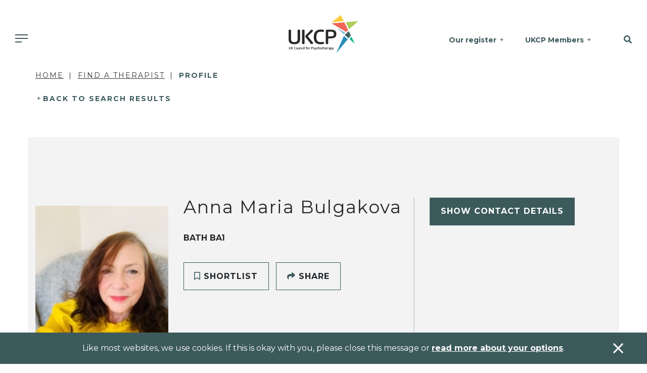

--- FILE ---
content_type: text/html; charset=utf-8
request_url: https://www.psychotherapy.org.uk/therapist/Anna-Maria-Bulgakova-iAiGjAAK
body_size: 11463
content:

<!DOCTYPE html>
<html>
<head>
    <title></title>
    <base href="/">
    <meta charset="utf-8">
    <meta name="viewport" content="width=device-width, initial-scale=1, shrink-to-fit=no">
    <meta name="description" content="">
    <meta name="keywords" content="">
    <meta property="og:title" content="">
    <meta property="og:description" content="">
    <meta property="og:url" content="https://www.psychotherapy.org.uk/find-a-therapist/profile/">


        <meta name="google-site-verification" content="Mo-MbN5XTtKqXStzMNvDRqyjsi7YEWD6pdd1M6EzhVI">


    <link rel="canonical" href="https://www.psychotherapy.org.uk/find-a-therapist/profile/">
    <link rel="icon" href="/assets/img/favicon.ico">

    
        

    <link rel="stylesheet" href="/assets/css/all.min.css" />
    <link rel="stylesheet" href="/assets/css/brands.min.css" />
    <link rel="stylesheet" href="/assets/css/styles.min.css" />
    <script src="/assets/js/vendor.js"></script>
    <script src="/assets/js/app.min.js"></script>

<link rel="stylesheet" href="https://fonts.googleapis.com/css2?family=Montserrat:ital,wght@0,100;0,200;0,300;0,400;0,500;0,600;0,700;0,800;0,900;1,100;1,200;1,300;1,400;1,500;1,600;1,700;1,800;1,900&amp;display=swap">
<link rel="stylesheet" href="https://fonts.googleapis.com/css2?family=Roboto:wght@100;300;400;500;700;900&amp;display=swap" />
    

        <!-- Global site tag (gtag.js) - Google Analytics -->
        <script async src="//www.googletagmanager.com/gtag/js?id=UA-20343789-1"></script>
        <script>
            window.dataLayer = window.dataLayer || [];
            function gtag() { dataLayer.push(arguments); }
            gtag('js', new Date());
            gtag('config', 'UA-20343789-1');
        </script>
        <!-- Global site tag (gtag.js) - Google Ads: 305883956 -->
        <script async src="https://www.googletagmanager.com/gtag/js?id=AW-305883956"></script>
        <script>
            window.dataLayer = window.dataLayer || [];
            function gtag() { dataLayer.push(arguments); }
            gtag('js', new Date());

            gtag('config', 'AW-305883956');
        </script>
        <!-- Google Tag Manager -->
        <script>
            (function (w, d, s, l, i) {
                w[l] = w[l] || []; w[l].push({
                    'gtm.start':
                        new Date().getTime(), event: 'gtm.js'
                }); var f = d.getElementsByTagName(s)[0],
                    j = d.createElement(s), dl = l != 'dataLayer' ? '&l=' + l : ''; j.async = true; j.src =
                        'https://www.googletagmanager.com/gtm.js?id=' + i + dl; f.parentNode.insertBefore(j, f);
            })(window, document, 'script', 'dataLayer', 'GTM-57LXLHH');</script>
        <!-- End Google Tag Manager -->

        <script>
            (function (h, o, t, j, a, r) {
                h.hj = h.hj || function () { (h.hj.q = h.hj.q || []).push(arguments) };
                h._hjSettings = { hjid: 2575114, hjsv: 6 };
                a = o.getElementsByTagName('head')[0];
                r = o.createElement('script'); r.async = 1;
                r.src = t + h._hjSettings.hjid + j + h._hjSettings.hjsv;
                a.appendChild(r);
            })(window, document, 'https://static.hotjar.com/c/hotjar-', '.js?sv=');
        </script>
</head>
<body class="header-padding">
    <!-- Google Tag Manager (noscript) -->
    <noscript>
        <iframe src="https://www.googletagmanager.com/ns.html?id=GTM-57LXLHH"
                height="0" width="0" style="display: none; visibility: hidden"></iframe>
    </noscript>
    <!-- End Google Tag Manager (noscript) -->
    <div id="sb-site">

        
            

<!-- Header -->
<div class="container-fluid fixed-top-up-xl">
    <div class="header-container">
        <div class="header">
            <a href="/" class="logo"><img src="/assets/img/logo.svg" alt="UKCP - UK Council for Psychotherapists" /></a>
            <nav class="shortcuts-nav">
                            <a href="/about-ukcp/our-register/" class="d-none d-md-inline-block">Our register</a>
                            <a href="/ukcp-members/" class="d-none d-md-inline-block">UKCP Members</a>
            </nav>
            <nav class="main-nav">
                <a id="mobile-nav-toggle" class="sb-toggle-right d-md-none"><span class="menu-button"></span></a>
                <div class="nav-item dropdown has-megamenu d-none d-md-block">
                    <a class="nav-link dropdown-toggle" href="#" data-toggle="dropdown"><span class="menu-button"></span></a>
                    <div class="dropdown-menu megamenu bg-secondary" role="menu">
                        <div class="container pl-0 pr-0">
                            <div class="row mt-4 ml-0 mr-0">
                                <div class="col-9 navMenuCta pl-0">
                                    <span class="text-primary">WE’RE HERE TO HELP</span>
                                    <h3 class="mt-2">Find an accredited psychotherapist near you.</h3>
                                </div>
                                <div class="col-3">
                                        <a class="btn btn-primary" href="/find-a-therapist/">Find a therapist</a>
                                </div>
                            </div>
                            <div class="row mt-5 mb-4">
                                        <div class="col-md-2">
                                            <div class="col-megamenu">
                                                <h6 class="title"><a href="/seeking-therapy/">Seeking therapy</a></h6>
                                                <ul class="list-unstyled">
                                                                <li><a href="/seeking-therapy/what-is-psychotherapy/">What is psychotherapy?</a></li>
                                                                <li><a href="/seeking-therapy/how-to-choose-a-psychotherapist/">How to choose a therapist</a></li>
                                                                <li><a href="/seeking-therapy/how-to-access-therapy-in-the-uk/">How to access therapy</a></li>
                                                                <li><a href="/seeking-therapy/types-of-psychotherapy/">Types of psychotherapy</a></li>
                                                                <li><a href="/seeking-therapy/psychotherapy-faqs/">Psychotherapy FAQs</a></li>
                                                                <li><a href="/seeking-therapy/therapy-for-children-and-young-people/">Therapy for children and young people</a></li>
                                                </ul>
                                            </div>
                                        </div>
                                        <div class="col-md-2">
                                            <div class="col-megamenu">
                                                <h6 class="title"><a href="/psychotherapy-training/">Psychotherapy training</a></h6>
                                                <ul class="list-unstyled">
                                                                <li><a href="/psychotherapy-training/train-as-a-psychotherapist/">Train as a psychotherapist</a></li>
                                                                <li><a href="/organisations/">Find a course</a></li>
                                                                <li><a href="/psychotherapy-training/psychotherapy-as-a-career/">Psychotherapy as a career</a></li>
                                                                <li><a href="/psychotherapy-training/psychotherapy-approaches/">Psychotherapy approaches</a></li>
                                                                <li><a href="/psychotherapy-training/how-i-became-a-therapist/">How I became a therapist</a></li>
                                                </ul>
                                            </div>
                                        </div>
                                        <div class="col-md-2">
                                            <div class="col-megamenu">
                                                <h6 class="title"><a href="/join-us/">Join us</a></h6>
                                                <ul class="list-unstyled">
                                                                <li><a href="/join-us/full-clinical-membership/">Full clinical membership</a></li>
                                                                <li><a href="/join-us/trainee-membership/">Trainee membership</a></li>
                                                                <li><a href="/join-us/student-membership/">Student membership</a></li>
                                                                <li><a href="/join-us/ukcp-membership-for-organisations/">UKCP membership for organisations</a></li>
                                                                <li><a href="/join-us/joining-faqs/working-overseas/">Working overseas</a></li>
                                                                <li><a href="/join-us/joining-faqs/">Joining FAQs</a></li>
                                                </ul>
                                            </div>
                                        </div>
                                        <div class="col-md-2">
                                            <div class="col-megamenu">
                                                <h6 class="title"><a href="/policy-and-research/">Policy and research</a></h6>
                                                <ul class="list-unstyled">
                                                                <li><a href="/policy-and-research/public-policy/">Public policy</a></li>
                                                                <li><a href="/policy-and-research/research/">Research at UKCP</a></li>
                                                                <li><a href="/policy-and-research/psychotherapy-and-society/">Psychotherapy and society</a></li>
                                                                <li><a href="/policy-and-research/public-policy/access-to-psychotherapy/">Access to psychotherapy</a></li>
                                                                <li><a href="/policy-and-research/public-policy/our-policy-goals/">Our policy goals</a></li>
                                                </ul>
                                            </div>
                                        </div>
                                        <div class="col-md-2">
                                            <div class="col-megamenu">
                                                <h6 class="title"><a href="/news-and-events/">News and events</a></h6>
                                                <ul class="list-unstyled">
                                                                <li><a href="/news/">News</a></li>
                                                                <li><a href="/podcasts/">Podcasts</a></li>
                                                                <li><a href="/new-psychotherapist/">New Psychotherapist</a></li>
                                                                <li><a href="/events/?site=a0d24000001VW3nAAG">Events</a></li>
                                                                <li><a href="/news-and-events/media-enquiries/">Media enquiries</a></li>
                                                                <li><a href="/news-and-events/equity-diversity-and-inclusion-edi/">Equality, diversity and inclusion</a></li>
                                                </ul>
                                            </div>
                                        </div>
                                        <div class="col-md-2">
                                            <div class="col-megamenu">
                                                <h6 class="title"><a href="/about-ukcp/">About UKCP</a></h6>
                                                <ul class="list-unstyled">
                                                                <li><a href="/about-ukcp/our-aims/">Our aims</a></li>
                                                                <li><a href="/about-ukcp/our-register/">Our register</a></li>
                                                                <li><a href="/about-ukcp/people/">People</a></li>
                                                                <li><a href="/about-ukcp/how-we-are-structured/">How we are structured</a></li>
                                                                <li><a href="/ukcp-members/standards-guidance-and-policies/">Standards, guidance and policies</a></li>
                                                                <li><a href="/ukcp-members/">UKCP members</a></li>
                                                </ul>
                                            </div>
                                        </div>
                            </div>
                        </div>
                    </div> <!-- dropdown-mega-menu.// -->
                </div>
            </nav>
            <nav class="search-nav">
                <a href="#SiteSearch" class="search-toggle" data-toggle="collapse" role="button" aria-expanded="false" aria-controls="SiteSearch"><i class="fas fa-search"></i></a>
            </nav>
        </div>
    </div>
    <div class="search-bar-full bg-primary collapse" id="SiteSearch">
        <form action="/search/">
            <input type="text" class="form-control-plaintext" name="searchTerm" placeholder="Search the site for..." />
        </form>
    </div>
</div>
<!-- Header -->
        

        <div class="container-fluid">
            <div class="row">
                <!--Body-->
                

<div class="container">
    <div class="container">
        <div class="row">
            <div class="col-12">
                    
<nav aria-label="breadcrumb">
    <ol class="breadcrumb">
            <li class="breadcrumb-item"><a href="/">Home</a></li>
            <li class="breadcrumb-item"><a href="/find-a-therapist/">Find a Therapist</a></li>
        <li class="breadcrumb-item active" aria-current="page">Profile</li>
    </ol>
</nav>
            </div>
        </div>
        <div class="row">
            <div class="col-12">
                <a href="javascript:history.back()" class="mini-cta-back">Back to Search Results</a>
            </div>
        </div>
    </div>
<form action="/therapist/Anna-Maria-Bulgakova-iAiGjAAK" class="d-none" id="__AjaxAntiForgeryForm" method="post"><input name="__RequestVerificationToken" type="hidden" value="CfDJ8G2YoZnpg6FInwjVvcIS-yhJk4TuFr52vcoWl6fHPXpEZ7j7alNyhUs86CAQMgJ7_hwfO8vbVvoELescqL49X5pGevKgmtUhnzt9t4o27WG_X47OAgyqok9OVGy54A4Tjn18A29eCwSLIVrr0uNsmdc" /></form>    <div class="container-fluid bg-secondary padding-y-xl therapist-header">
        <div class="row">
            <div class="container">
                <div class="row">
                    <div class="col-12 d-none d-lg-block">
                        <div class="row">
                            <div class="col-3 therapist-photo">
                                    <img src="https://saukcp.blob.core.windows.net/ukcp-media/therapistProfilePictures/0032400000iAiGjAAK/anna-maria-bulgakova.jpeg" class="therapist-photo" alt="Anna Maria Bulgakova, UKCP Accredited Psychotherapist" />
                            </div>
                            <div class="col-5 therapist-intro">
                                <div class="row justify-content-between">
                                    <div class="col-12">
                                        <h1>Anna Maria Bulgakova</h1>
                                            <span class="profile-intro profile-intro-locations">Bath BA1</span>
                                        <br />
                                    </div>
                                    <div class="col-12 align-self-end profile-intro profile-intro-ctas">
                                        <span class="btn btn-secondary js-shortlist-toggle" data-id="3719"><i class="fas fa-bookmark"></i> Shortlist</span>
                                        <a href="mailto:?subject=Anna Maria Bulgakova&amp;body=UKCP%20Accredited%20Psychotherapist,%20Anna Maria Bulgakova:%20https://www.psychotherapy.org.uk/therapist/Anna-Maria-Bulgakova-iAiGjAAK" class="btn btn-secondary"><i class="fas fa-share"></i> Share</a>
                                    </div>
                                </div>
                            </div>
                            <div class="col-4 therapist-contacts">
                                <div class="row justify-content-between">
                                    <div class="col-12">
                                        <div class="collapse therapist-contacts-details" data-id="3719" data-nodata='true'></div>
                                        <div class="profile-intro profile-intro-social-media social-media-icons" aria-label="Social Media Profiles">
                                        </div>
                                    </div>
                                        <div class="col-12 align-self-end">
                                            <a href="mailto:anna@relatingminds.com" class="btn btn-primary">Email Therapist</a>
                                        </div>
                                </div>
                            </div>
                        </div>
                    </div>
                    <div class="col-12 d-lg-none">
                        <div class="row">
                            <div class="col-4 therapist-photo">
                                    <img src="https://saukcp.blob.core.windows.net/ukcp-media/therapistProfilePictures/0032400000iAiGjAAK/anna-maria-bulgakova.jpeg" class="therapist-photo" alt="Anna Maria Bulgakova, UKCP Accredited Psychotherapist" />
                            </div>
                            <div class="col-8 therapist-intro">
                                <div class="row justify-content-between align-center-flex">
                                    <div class="col-12">
                                        <h1>Anna Maria Bulgakova</h1>
                                    </div>
                                </div>
                            </div>
                            <div class="col-12">
                                <div class="row justify-content-between">
                                    <div class="col-12 padding-y-md">
                                            <span class="profile-intro profile-intro-locations">Bath BA1</span>
                                    </div>
                                </div>
                            </div>
                            <div class="col-12 therapist-contacts">
                                <div class="row justify-content-between">
                                    <div class="col-12">
                                        <div class="collapse therapist-contacts-details" data-id="3719" data-nodata='true'></div>
                                        <div class="profile-intro profile-intro-social-media social-media-icons" aria-label="Social Media Profiles">
                                        </div>
                                    </div>
                                        <div class="col-12 align-self-end">
                                            <a href="mailto:anna@relatingminds.com" class="btn btn-primary">Email Therapist</a>
                                        </div>
                                </div>
                            </div>
                            <div class="col-12">
                                <div class="row justify-content-between">
                                    <div class="col-12 padding-t-md align-self-end profile-intro profile-intro-ctas">
                                        <span class="btn btn-secondary js-shortlist-toggle" data-id="3719"><i class="fas fa-bookmark"></i> Shortlist</span>
                                        <a href="mailto:?subject=Anna Maria Bulgakova&amp;body=UKCP%20Accredited%20Psychotherapist,%20Anna Maria Bulgakova:%20https://www.psychotherapy.org.uk/therapist/Anna-Maria-Bulgakova-iAiGjAAK" class="btn btn-secondary"><i class="fas fa-share"></i> Share</a>
                                    </div>
                                </div>
                            </div>
                        </div>
                    </div>
                </div>
            </div>
        </div>
    </div>
    <!-- Intro header -->
    <!-- Main Body -->
    <div class="container profile-tabs padding-t-md">
        <div class="row">
            <div class="col-12">
                <ul class="nav nav-tabs nav-tabs-brand-blue-10 d-lg-none" role="tablist">
                    <li>
                        <a id="AboutMe_head" class="active" data-toggle="tab" href="#AboutMe" role="tab" aria-controls="AboutMe" aria-selected="true">About Me</a>
                    </li>
                    <li>
                        <a id="Information_head" data-toggle="tab" href="#Information" role="tab" aria-controls="Information" aria-selected="false">Information</a>
                    </li>
                </ul>
            </div>
        </div>
    </div>
    <div class="container-fluid profile-body padding-t-md padding-b-lg">
        <div class="row">
            <div class="container">
                <div class="row tab-content">
                    <!-- Left col -->
                    <div class="col-12 col-lg-8 profile-bio tab-pane active" id="AboutMe" role="tabpanel" aria-labelledby="AboutMe_head">
                            <section>
                                <h2>About Me</h2>
                                <p>I am an Integrative Psychotherapist (MSc) and have had a long career within the NHS (nurse, social worker, and psychotherapist) alongside my private practice. The foundation of my work is humanistic and relational.  My theoretical integration is based on developmental theory, phenomenological theories, and neuroscience. However, this is not a rigid format and I have several other psychological trainings which I am able to bring into my work with you, to support your personal growth. <br><br>I have a special interest in Intergenerational Trauma and how this impacts our life perspective, including the unconscious impact this may have on personal relationships.</p>
                            </section>
                            <section>
                                <h2>I work with</h2>
                                <ul>
                                        <li>Private healthcare referrals</li>
                                </ul>
                            </section>
                            <section>
                                <h2>Types of Therapies Offered</h2>
                                <ul>
                                        <li>Integrative Psychotherapist</li>
                                </ul>
                            </section>
                            <section>
                                <h2>What I can help with</h2>
                                <ul class="tag-list">
                                        <li><span>Abuse</span></li>
                                        <li><span>Addiction</span></li>
                                        <li><span>ADHD</span></li>
                                        <li><span>Adoption</span></li>
                                        <li><span>Age-related Issues</span></li>
                                        <li><span>AIDS/HIV</span></li>
                                        <li><span>Anger Management</span></li>
                                        <li><span>Anorexia</span></li>
                                        <li><span>Anxiety</span></li>
                                        <li><span>Autism</span></li>
                                        <li><span>Bereavement</span></li>
                                        <li><span>Bulimia</span></li>
                                        <li><span>Bullying</span></li>
                                        <li><span>Cancer</span></li>
                                        <li><span>Chronic Illness</span></li>
                                        <li><span>Cultural Issues</span></li>
                                        <li><span>Depression</span></li>
                                        <li><span>Disability</span></li>
                                        <li><span>Domestic Violence</span></li>
                                        <li><span>Employment Difficulties</span></li>
                                        <li><span>Gender</span></li>
                                        <li><span>Health-related Issues</span></li>
                                        <li><span>Identity Problems</span></li>
                                        <li><span>Infertility</span></li>
                                        <li><span>Mental Health Issues</span></li>
                                        <li><span>Obsessions</span></li>
                                        <li><span>Obsessive Compulsive Disorder</span></li>
                                        <li><span>Online Counselling</span></li>
                                        <li><span>Parents</span></li>
                                        <li><span>Post-Traumatic Stress</span></li>
                                        <li><span>Private Practice Issues</span></li>
                                        <li><span>Race Issues</span></li>
                                        <li><span>Relationships</span></li>
                                        <li><span>Sex Offenders</span></li>
                                        <li><span>Sex Problems</span></li>
                                        <li><span>Sexual Abuse</span></li>
                                        <li><span>Sexuality</span></li>
                                        <li><span>Stress</span></li>
                                        <li><span>Suicide</span></li>
                                        <li><span>Telephone Counselling</span></li>
                                        <li><span>Terminal Illness</span></li>
                                        <li><span>Those at Risk of Sexually Offending</span></li>
                                        <li><span>Transgender</span></li>
                                        <li><span>Trauma</span></li>
                                        <li><span>Workplace Counselling</span></li>
                                </ul>
                            </section>
                    </div>
                    <!-- Left col -->
                    <!-- Right col -->
                    <div class="col-12 col-lg-4 profile-practical-information tab-pane" id="Information" role="tabpanel" aria-labelledby="Information_head">
                            <section>
                                <h3>Types of sessions</h3>
                                <ul>
                                        <li>Home Visits</li>
                                </ul>
                            </section>



    <div class="profile-locations">
        <section>
            <h3>
                Bath Office
                    <i class="fas fa-star" title="Main Address"></i>
            </h3>
            <address>
<strong>                
                <br />Bath BA1
</strong>            </address>
            <br />
            <a href="https://maps.google.co.uk/?q=%2c&#x2B;Bath%2c&#x2B;BA1" target="_blank" class="mini-cta mb-0">View Map</a>
        </section>
    </div>

                            <section>
                                <h2>UKCP College</h2>
                                <ul>
                                        <li>Humanistic and Integrative Psychotherapy College (HIPC)</li>
                                </ul>
                            </section>
                    </div>
                    <!-- Right col -->
                </div>
            </div>
        </div>
    </div>
    <div class="container-fluid bg-secondary padding-y-xl">
        <div class="row">
            <div class="container">
                <div class="row">
                    <div class="col-12 col-xl-10">
                        <div class="row">
                            
<div class="col-12 author-profile">
    <div class="row align-items-center align-items-lg-stretch">
        <div class="col-3 col-lg-2 therapist-photo">
                <img src="https://saukcp.blob.core.windows.net/ukcp-media/therapistProfilePictures/0032400000iAiGjAAK/anna-maria-bulgakova.jpeg" class="object-fit-cover" alt="Anna Maria Bulgakova" />
        </div>
        <div class="col-9 col-lg-6 therapist-intro">
            <h4>Anna Maria Bulgakova</h4>
                <span class="profile-intro profile-intro-locations">Bath BA1</span>
        </div>
        <div class="col-12 col-lg-4 therapist-contacts py-4 py-lg-0">
            <div class="collapse therapist-contacts-details" data-id="3719" data-email="true" data-nodata='true'></div>
            <div class="profile-intro profile-intro-social-media social-media-icons" aria-label="Social Media Profiles">
            </div>
        </div>
    </div>
</div>
                        </div>
                    </div>
                    <div class="col-12 col-xl-2">
                        <a href="mailto:?subject=Anna Maria Bulgakova&amp;body=UKCP%20Accredited%20Psychotherapist,%20Anna Maria Bulgakova:%20https://www.psychotherapy.org.uk/therapist/Anna-Maria-Bulgakova-iAiGjAAK" class="btn btn-secondary"><i class="fas fa-share"></i> Share</a>
                    </div>
                </div>
            </div>
        </div>
    </div>

    <!-- Shortlisted results preview -->
    <div class="container-fluid padding-y-xl">
        <div class="row">
            <div class="container">
                <div class="row">
                    <div class="col-12 col-xl-4 padding-y-sm">
                        <h2>
                            <span class="sub">Bookmarks</span>
                            My Shortlist
                        </h2>
                            <a href="/my-shortlist/" class="btn btn-secondary">All shortlisted profiles</a>
                    </div>
                    <div class="col-12 col-xl-8">
                        
<form class="w-100" id="ShortlistRetrievalForm" data-ajax="true" data-ajax-method="POST" data-ajax-begin="sitewide.triggerPartialLoader('#shortlist-results-loading', true)" data-ajax-complete="sitewide.triggerPartialLoader('#shortlist-results-loading', false)" data-ajax-update="#shortlist-results-target" action="/umbraco/surface/shortlistsurface/Retrieve" method="post">
    <div class="row">
        <div class="col-12">
            <div id="shortlist-results-target"></div>
            <div class="partial-loading" id="shortlist-results-loading">
                <img src="assets/img/loading.gif" />
            </div>
        </div>
    </div>
<input name="__RequestVerificationToken" type="hidden" value="CfDJ8G2YoZnpg6FInwjVvcIS-yhJk4TuFr52vcoWl6fHPXpEZ7j7alNyhUs86CAQMgJ7_hwfO8vbVvoELescqL49X5pGevKgmtUhnzt9t4o27WG_X47OAgyqok9OVGy54A4Tjn18A29eCwSLIVrr0uNsmdc" /></form>
<script>
    $(function () {
        setTimeout(function () {
            shortlisthelper.refreshShortlistContainer();
        }, 200);
    });
</script>
                    </div>
                </div>
            </div>
        </div>
    </div>
</div>

            </div>
        </div>
            
                
<div class="container-fluid bg-primary padding-y-sm fat-banner">
    <div class="row">
        <div class="container">
            <div class="row">
                <div class="col-12 col-md-8 align-center-flex">
                    <h2 class="h4 mb-3 mb-md-0">Find a therapist near you</h2>
                </div>
                <div class="col-12 col-md-4 text-center">
                    <a href="/find-a-therapist/" class="btn btn-primary">Search</a>
                </div>
            </div>
        </div>
    </div>
</div>
            

        
            

<!-- Footer -->
<div class="container-fluid footer padding-y-xl">
    <div class="row">
        <div class="container">
            <div class="row">
                <div class="col-12 col-md-3 footer-logo">
                    <span>
                        <img src="/assets/img/logo.svg" alt="The UK Council for Psychotherapy" />
                    </span>
                </div>
                <div class="col-12 col-md-3">
                    <h2>Contact us</h2>
                    <address>
                        <p>UK Council for Psychotherapy<br>York House, 221 Pentonville Road,<br>London N1 9UZ</p>
<div style="display: none;"></div>
<div style="display: none;"></div>
<div style="display: none;"></div>
<div style="display: none;"></div>
<div style="display: none;"></div>
<div style="display: none;"></div>
<div style="display: none;"></div>
<div style="display: none;"></div>
<div style="display: none;"></div>
                        <a href="tel:02070149955">020 7014 9955</a><br />
                        <a href="mailto:"></a>
                    </address>
                </div>
                <div class="col-12 col-md-3">
                    <h2>Links</h2>
                    <nav>
                                    <a href="/about-ukcp/">About UKCP</a>
                                    <a href="/contact-us/">Contact us</a>
                                    <a href="/news-and-events/media-enquiries/">Media enquiries</a>
                                    <a href="/about-ukcp/people/work-for-ukcp/">Work for UKCP</a>
                    </nav>
                </div>
                <div class="col-12 col-md-3">
                    <h2>Connect with us</h2>
                    <nav class="social-media-icons">
                            <a href="https://www.facebook.com/UKCouncilForPsychotherapy" target="_blank" aria-label="Facebook">
                                <img src="/assets/img/icon-social-facebook.svg" />
                            </a>
                            <a href="https://www.instagram.com/psychotherapiesuk/" target="_blank" aria-label="Instagram">
                                <img src="/assets/img/icon-social-instagram.svg" />
                            </a>
                            <a href="https://www.linkedin.com/company/ukcp/" target="_blank" aria-label="LinkedIn">
                                <img src="/assets/img/icon-social-linkedin.svg" />
                            </a>
                            <a href="https://x.com/UKCP_Updates" target="_blank" aria-label="Twitter">
                                <img src="/assets/img/icon-social-twitter.svg" />
                            </a>
                    </nav>
                </div>
            </div>
            <div class="row">
                <div class="container small-print">
                    <div class="row">
                        <div class="col">
                            <p><a href="/privacy/" title="Privacy" data-anchor="#">Privacy</a> | <a href="/accessibility/" title="Accessibility" data-anchor="#">Accessibility</a> | <a href="/sitemap-html/" title="Sitemap">Sitemap</a> | © 2025 UK Council for Psychotherapy. All rights reserved | Registered charity no. 1058545 | Company no. 3258939 - Registered in England&nbsp;</p>
<div style="display: none;"></div>
<div style="display: none;"></div>
<div style="display: none;"></div>
<div style="display: none;"></div>
<div style="display: none;"></div>
<div style="display: none;"></div>
<div style="display: none;"></div>
<div style="display: none;"></div>
<div style="display: none;"></div>
                        </div>
                    </div>
                </div>
            </div>
        </div>
    </div>
</div>
<!-- Footer -->
        

        

        <!--Cookie Policy-->
            
<div id="CookiePolicyBanner" class="fixed-bottom alert alert-dismissible alert-sitewide-dismissible bg-primary fade" role="alert">
    <div class="container">
        <div class="row">
            <div class="col-12 text-center">
                <p>Like most websites, we use cookies. If this is okay with you, please close this message or <a href="/privacy/" title="Privacy">read more about your options</a>.</p>
<div style="display: none;"></div>
<div style="display: none;"></div>
<div style="display: none;"></div>
<div style="display: none;"></div>
<div style="display: none;"></div>
<div style="display: none;"></div>
<div style="display: none;"></div>
<div style="display: none;"></div>
<div style="display: none;"></div>
            </div>
        </div>
    </div>
    <button id="CookiePolicyBannerAcceptanceTrigger" class="alert-close-stayright" type="button" data-dismiss="alert" aria-label="Accept & close"></button>
</div>
    </div>
    <!-- Mobile Navigation -->
    
        

    <div class="sb-slidebar sb-right sb-style-push">
        <!-- right Slidebar content. -->
        <div class="sb-container">
            <div class="col-12 slidebar-header">
                <div class="row">
                    <div class="col-8">
                        <a href="/" class="logo"><img src="assets/img/logo.svg" alt="UKCP - UK Council for Psychotherapists" /></a>
                    </div>
                    <div class="col-4 slidebar-close">
                        <a href="#" class="sb-toggle-right"><span><i class="fal fa-times"></i></span></a>
                    </div>
                </div>
            </div>

            <div class="col-12 slidebar-body">
                <div class="slidebar-body-item">
                        <a class="btn btn-primary btn-sm w-100" href="/find-a-therapist/">Find a therapist</a>
                </div>
                            <div class="list-group panel">
                                <a href="#MN_Seekingtherapy" class="list-group-item" data-toggle="collapse" aria-expanded="false" aria-controls="MN_Seekingtherapy">Seeking therapy</a>
                                <div class="subNav collapse" id="MN_Seekingtherapy" aria-expanded="false" style="height:0px;">
                                    <a href="/seeking-therapy/" class="list-group-item list-group-item-success">Seeking therapy</a>
                                            <a href="/seeking-therapy/what-is-psychotherapy/" class="list-group-item list-group-item-success">What is psychotherapy?</a>
                                            <a href="/seeking-therapy/how-to-choose-a-psychotherapist/" class="list-group-item list-group-item-success">How to choose a therapist</a>
                                            <a href="/seeking-therapy/how-to-access-therapy-in-the-uk/" class="list-group-item list-group-item-success">How to access therapy</a>
                                            <a href="/seeking-therapy/types-of-psychotherapy/" class="list-group-item list-group-item-success">Types of psychotherapy</a>
                                            <a href="/seeking-therapy/psychotherapy-faqs/" class="list-group-item list-group-item-success">Psychotherapy FAQs</a>
                                            <a href="/seeking-therapy/therapy-for-children-and-young-people/" class="list-group-item list-group-item-success">Therapy for children and young people</a>
                                </div>
                            </div>
                            <div class="list-group panel">
                                <a href="#MN_Psychotherapytraining" class="list-group-item" data-toggle="collapse" aria-expanded="false" aria-controls="MN_Psychotherapytraining">Psychotherapy training</a>
                                <div class="subNav collapse" id="MN_Psychotherapytraining" aria-expanded="false" style="height:0px;">
                                    <a href="/psychotherapy-training/" class="list-group-item list-group-item-success">Psychotherapy training</a>
                                            <a href="/psychotherapy-training/train-as-a-psychotherapist/" class="list-group-item list-group-item-success">Train as a psychotherapist</a>
                                            <a href="/organisations/" class="list-group-item list-group-item-success">Find a course</a>
                                            <a href="/psychotherapy-training/psychotherapy-as-a-career/" class="list-group-item list-group-item-success">Psychotherapy as a career</a>
                                            <a href="/psychotherapy-training/psychotherapy-approaches/" class="list-group-item list-group-item-success">Psychotherapy approaches</a>
                                            <a href="/psychotherapy-training/how-i-became-a-therapist/" class="list-group-item list-group-item-success">How I became a therapist</a>
                                </div>
                            </div>
                            <div class="list-group panel">
                                <a href="#MN_Joinus" class="list-group-item" data-toggle="collapse" aria-expanded="false" aria-controls="MN_Joinus">Join us</a>
                                <div class="subNav collapse" id="MN_Joinus" aria-expanded="false" style="height:0px;">
                                    <a href="/join-us/" class="list-group-item list-group-item-success">Join us</a>
                                            <a href="/join-us/full-clinical-membership/" class="list-group-item list-group-item-success">Full clinical membership</a>
                                            <a href="/join-us/trainee-membership/" class="list-group-item list-group-item-success">Trainee membership</a>
                                            <a href="/join-us/student-membership/" class="list-group-item list-group-item-success">Student membership</a>
                                            <a href="/join-us/ukcp-membership-for-organisations/" class="list-group-item list-group-item-success">UKCP membership for organisations</a>
                                            <a href="/join-us/joining-faqs/working-overseas/" class="list-group-item list-group-item-success">Working overseas</a>
                                            <a href="/join-us/joining-faqs/" class="list-group-item list-group-item-success">Joining FAQs</a>
                                </div>
                            </div>
                            <div class="list-group panel">
                                <a href="#MN_Policyandresearch" class="list-group-item" data-toggle="collapse" aria-expanded="false" aria-controls="MN_Policyandresearch">Policy and research</a>
                                <div class="subNav collapse" id="MN_Policyandresearch" aria-expanded="false" style="height:0px;">
                                    <a href="/policy-and-research/" class="list-group-item list-group-item-success">Policy and research</a>
                                            <a href="/policy-and-research/public-policy/" class="list-group-item list-group-item-success">Public policy</a>
                                            <a href="/policy-and-research/research/" class="list-group-item list-group-item-success">Research at UKCP</a>
                                            <a href="/policy-and-research/psychotherapy-and-society/" class="list-group-item list-group-item-success">Psychotherapy and society</a>
                                            <a href="/policy-and-research/public-policy/access-to-psychotherapy/" class="list-group-item list-group-item-success">Access to psychotherapy</a>
                                            <a href="/policy-and-research/public-policy/our-policy-goals/" class="list-group-item list-group-item-success">Our policy goals</a>
                                </div>
                            </div>
                            <div class="list-group panel">
                                <a href="#MN_Newsandevents" class="list-group-item" data-toggle="collapse" aria-expanded="false" aria-controls="MN_Newsandevents">News and events</a>
                                <div class="subNav collapse" id="MN_Newsandevents" aria-expanded="false" style="height:0px;">
                                    <a href="/news-and-events/" class="list-group-item list-group-item-success">News and events</a>
                                            <a href="/news/" class="list-group-item list-group-item-success">News</a>
                                            <a href="/podcasts/" class="list-group-item list-group-item-success">Podcasts</a>
                                            <a href="/new-psychotherapist/" class="list-group-item list-group-item-success">New Psychotherapist</a>
                                            <a href="/events/?site=a0d24000001VW3nAAG" class="list-group-item list-group-item-success">Events</a>
                                            <a href="/news-and-events/media-enquiries/" class="list-group-item list-group-item-success">Media enquiries</a>
                                            <a href="/news-and-events/equity-diversity-and-inclusion-edi/" class="list-group-item list-group-item-success">Equality, diversity and inclusion</a>
                                </div>
                            </div>
                            <div class="list-group panel">
                                <a href="#MN_AboutUKCP" class="list-group-item" data-toggle="collapse" aria-expanded="false" aria-controls="MN_AboutUKCP">About UKCP</a>
                                <div class="subNav collapse" id="MN_AboutUKCP" aria-expanded="false" style="height:0px;">
                                    <a href="/about-ukcp/" class="list-group-item list-group-item-success">About UKCP</a>
                                            <a href="/about-ukcp/our-aims/" class="list-group-item list-group-item-success">Our aims</a>
                                            <a href="/about-ukcp/our-register/" class="list-group-item list-group-item-success">Our register</a>
                                            <a href="/about-ukcp/people/" class="list-group-item list-group-item-success">People</a>
                                            <a href="/about-ukcp/how-we-are-structured/" class="list-group-item list-group-item-success">How we are structured</a>
                                            <a href="/ukcp-members/standards-guidance-and-policies/" class="list-group-item list-group-item-success">Standards, guidance and policies</a>
                                            <a href="/ukcp-members/" class="list-group-item list-group-item-success">UKCP members</a>
                                </div>
                            </div>
            </div>
            <div class="col-12 slidebar-footer">
                            <a href="/about-ukcp/our-register/" class="btn btn-secondary btn-sm btn-block">Our register</a>
                            <a href="/ukcp-members/" class="btn btn-secondary btn-sm btn-block">UKCP Members</a>
            </div>
        </div>
    </div>

    
    <!--Additional Scripts-->
    
    <script>
        $(function () {
            //caches a jQuery object containing the header element
            var header = $("body");
            $(window).scroll(function () {
                var scroll = $(window).scrollTop();

                if (scroll >= 100) {
                    header.removeClass('top').addClass("scrolling");
                } else {
                    header.removeClass("scrolling").addClass('top');
                }
            });
        });
    </script>

        <!-- Facebook Pixel Code -->
        <script>
            !function (f, b, e, v, n, t, s) {
                if (f.fbq) return;
                n = f.fbq = function () { n.callMethod ? n.callMethod.apply(n, arguments) : n.queue.push(arguments) };
                if (!f._fbq) f._fbq = n;
                n.push = n;
                n.loaded = !0;
                n.version = '2.0';
                n.queue = [];
                t = b.createElement(e);
                t.async = !0;
                t.src = v;
                s = b.getElementsByTagName(e)[0];
                s.parentNode.insertBefore(t, s)
            }(window,
                document,
                'script',
                'https://connect.facebook.net/en_US/fbevents.js');
            fbq('init', '317487233456567');
            fbq('track', 'PageView');
        </script>
        <noscript>
            <img height="1" width="1" style="display: none"
                 src="https://www.facebook.com/tr?id=317487233456567&ev=PageView&noscript=1" />
        </noscript>
        <!-- End Facebook Pixel Code -->
</body>
</html>

--- FILE ---
content_type: text/css
request_url: https://www.psychotherapy.org.uk/assets/css/styles.min.css
body_size: 62229
content:
/*! ETF Bootstrap Theme
 *  Built on top of Bootstrap 4 (https://getbootstrap.com)
 *  Built with the Bootstrap Theme Kit by HackerThemes (https://hackerthemes.com)
 *//*!
 * Bootstrap v4.5.3 (https://getbootstrap.com/)
 * Copyright 2011-2020 The Bootstrap Authors
 * Copyright 2011-2020 Twitter, Inc.
 * Licensed under MIT (https://github.com/twbs/bootstrap/blob/main/LICENSE)
 */:root{--blue:#278eb7;--indigo:#6610f2;--purple:#6f42c1;--pink:#ffbebe;--red:#f26657;--orange:#fd7e14;--yellow:#fccb39;--green:#aecc59;--teal:#20c997;--cyan:#17a2b8;--white:#fff;--gray:#6c757d;--gray-dark:#343a40;--primary:#3c5a5c;--secondary:#F3F3F3;--success:#aecc59;--info:#278eb7;--warning:#fccb39;--danger:#f26657;--light:#f8f9fa;--dark:#343a40;--breakpoint-xs:0;--breakpoint-sm:576px;--breakpoint-md:768px;--breakpoint-lg:992px;--breakpoint-xl:1200px;--font-family-sans-serif:-apple-system,BlinkMacSystemFont,"Segoe UI",Roboto,"Helvetica Neue",Arial,"Noto Sans",sans-serif,"Apple Color Emoji","Segoe UI Emoji","Segoe UI Symbol","Noto Color Emoji";--font-family-monospace:"SFM Mono-Regular",Menlo,Monaco,Consolas,"Liberation Mono","Courier New",monospace}*,::after,::before{-webkit-box-sizing:border-box;box-sizing:border-box}html{font-family:sans-serif;line-height:1.15;-webkit-text-size-adjust:100%;-webkit-tap-highlight-color:rgba(37,39,40,0)}article,aside,figcaption,figure,footer,header,hgroup,main,nav,section{display:block}body{margin:0;font-family:montserrat,Arial,sans-serif;font-size:1rem;font-weight:400;line-height:2;color:#252728;text-align:left;background-color:#fff}[tabindex="-1"]:focus:not(:focus-visible){outline:0!important}hr{-webkit-box-sizing:content-box;box-sizing:content-box;height:0;overflow:visible}h1,h2,h3,h4,h5,h6{margin-top:0;margin-bottom:.5rem}p{margin-top:0;margin-bottom:1rem}abbr[data-original-title],abbr[title]{text-decoration:underline;-webkit-text-decoration:underline dotted;text-decoration:underline dotted;cursor:help;border-bottom:0;-webkit-text-decoration-skip-ink:none;text-decoration-skip-ink:none}address{margin-bottom:1rem;font-style:normal;line-height:inherit}dl,ol,ul{margin-top:0;margin-bottom:1rem}ol ol,ol ul,ul ol,ul ul{margin-bottom:0}dt{font-weight:700}dd{margin-bottom:.5rem;margin-left:0}blockquote{margin:0 0 1rem}b,strong{font-weight:bolder}small{font-size:80%}sub,sup{position:relative;font-size:75%;line-height:0;vertical-align:baseline}sub{bottom:-.25em}sup{top:-.5em}a{color:#3c5a5c;text-decoration:none;background-color:transparent}a:hover{color:#1e2d2e;text-decoration:none}a:not([href]):not([class]){color:inherit;text-decoration:none}a:not([href]):not([class]):hover{color:inherit;text-decoration:none}code,kbd,pre,samp{font-family:"SFM Mono-Regular",Menlo,Monaco,Consolas,"Liberation Mono","Courier New",monospace;font-size:1em}pre{margin-top:0;margin-bottom:1rem;overflow:auto;-ms-overflow-style:scrollbar}figure{margin:0 0 1rem}img{vertical-align:middle;border-style:none}svg{overflow:hidden;vertical-align:middle}table{border-collapse:collapse}caption{padding-top:.75rem;padding-bottom:.75rem;color:#6c757d;text-align:left;caption-side:bottom}th{text-align:inherit;text-align:-webkit-match-parent}label{display:inline-block;margin-bottom:.5rem}button{border-radius:0}button:focus{outline:1px dotted;outline:5px auto -webkit-focus-ring-color}button,input,optgroup,select,textarea{margin:0;font-family:inherit;font-size:inherit;line-height:inherit}button,input{overflow:visible}button,select{text-transform:none}[role=button]{cursor:pointer}select{word-wrap:normal}[type=button],[type=reset],[type=submit],button{-webkit-appearance:button}[type=button]:not(:disabled),[type=reset]:not(:disabled),[type=submit]:not(:disabled),button:not(:disabled){cursor:pointer}[type=button]::-moz-focus-inner,[type=reset]::-moz-focus-inner,[type=submit]::-moz-focus-inner,button::-moz-focus-inner{padding:0;border-style:none}input[type=checkbox],input[type=radio]{-webkit-box-sizing:border-box;box-sizing:border-box;padding:0}textarea{overflow:auto;resize:vertical}fieldset{min-width:0;padding:0;margin:0;border:0}legend{display:block;width:100%;max-width:100%;padding:0;margin-bottom:.5rem;font-size:1.5rem;line-height:inherit;color:inherit;white-space:normal}progress{vertical-align:baseline}[type=number]::-webkit-inner-spin-button,[type=number]::-webkit-outer-spin-button{height:auto}[type=search]{outline-offset:-2px;-webkit-appearance:none}[type=search]::-webkit-search-decoration{-webkit-appearance:none}::-webkit-file-upload-button{font:inherit;-webkit-appearance:button}output{display:inline-block}summary{display:list-item;cursor:pointer}template{display:none}[hidden]{display:none!important}.h1,.h2,.h3,.h4,.h5,.h6,h1,h2,h3,h4,h5,h6{margin-bottom:.5rem;font-family:inherit;font-weight:500;line-height:1.2;color:inherit}.h1,h1{font-size:2.5rem}.h2,h2{font-size:2rem}.h3,h3{font-size:1.75rem}.h4,h4{font-size:1.5rem}.h5,h5{font-size:1.25rem}.h6,h6{font-size:1rem}.lead{font-size:1.25rem;font-weight:300}.display-1{font-size:6rem;font-weight:300;line-height:1.2}.display-2{font-size:5.5rem;font-weight:300;line-height:1.2}.display-3{font-size:4.5rem;font-weight:300;line-height:1.2}.display-4{font-size:3.5rem;font-weight:300;line-height:1.2}hr{margin-top:1rem;margin-bottom:1rem;border:0;border-top:1px solid rgba(37,39,40,.1)}.small,small{font-size:80%;font-weight:400}.mark,mark{padding:.2em;background-color:#fcf8e3}.list-unstyled{padding-left:0;list-style:none}.list-inline{padding-left:0;list-style:none}.list-inline-item{display:inline-block}.list-inline-item:not(:last-child){margin-right:.5rem}.initialism{font-size:90%;text-transform:uppercase}.blockquote{margin-bottom:1rem;font-size:1.25rem}.blockquote-footer{display:block;font-size:80%;color:#6c757d}.blockquote-footer::before{content:"\2014\00A0"}.img-fluid{max-width:100%;height:auto}.img-thumbnail{padding:.25rem;background-color:#fff;border:1px solid #dee2e6;border-radius:0;max-width:100%;height:auto}.figure{display:inline-block}.figure-img{margin-bottom:.5rem;line-height:1}.figure-caption{font-size:90%;color:#6c757d}code{font-size:87.5%;color:#ffbebe;word-wrap:break-word}a>code{color:inherit}kbd{padding:.2rem .4rem;font-size:87.5%;color:#fff;background-color:#212529;border-radius:0}kbd kbd{padding:0;font-size:100%;font-weight:700}pre{display:block;font-size:87.5%;color:#212529}pre code{font-size:inherit;color:inherit;word-break:normal}.pre-scrollable{max-height:340px;overflow-y:scroll}.container,.container-fluid,.container-lg,.container-md,.container-sm,.container-xl{width:100%;padding-right:15px;padding-left:15px;margin-right:auto;margin-left:auto}@media (min-width:576px){.container,.container-sm{max-width:540px}}@media (min-width:768px){.container,.container-md,.container-sm{max-width:720px}}@media (min-width:992px){.container,.container-lg,.container-md,.container-sm{max-width:960px}}@media (min-width:1200px){.container,.container-lg,.container-md,.container-sm,.container-xl{max-width:1200px}}.row{display:-webkit-box;display:-webkit-flex;display:-ms-flexbox;display:flex;-webkit-flex-wrap:wrap;-ms-flex-wrap:wrap;flex-wrap:wrap;margin-right:-15px;margin-left:-15px}.no-gutters{margin-right:0;margin-left:0}.no-gutters>.col,.no-gutters>[class*=col-]{padding-right:0;padding-left:0}.col,.col-1,.col-10,.col-11,.col-12,.col-2,.col-3,.col-4,.col-5,.col-6,.col-7,.col-8,.col-9,.col-auto,.col-lg,.col-lg-1,.col-lg-10,.col-lg-11,.col-lg-12,.col-lg-2,.col-lg-3,.col-lg-4,.col-lg-5,.col-lg-6,.col-lg-7,.col-lg-8,.col-lg-9,.col-lg-auto,.col-md,.col-md-1,.col-md-10,.col-md-11,.col-md-12,.col-md-2,.col-md-3,.col-md-4,.col-md-5,.col-md-6,.col-md-7,.col-md-8,.col-md-9,.col-md-auto,.col-sm,.col-sm-1,.col-sm-10,.col-sm-11,.col-sm-12,.col-sm-2,.col-sm-3,.col-sm-4,.col-sm-5,.col-sm-6,.col-sm-7,.col-sm-8,.col-sm-9,.col-sm-auto,.col-xl,.col-xl-1,.col-xl-10,.col-xl-11,.col-xl-12,.col-xl-2,.col-xl-3,.col-xl-4,.col-xl-5,.col-xl-6,.col-xl-7,.col-xl-8,.col-xl-9,.col-xl-auto{position:relative;width:100%;padding-right:15px;padding-left:15px}.col{-webkit-flex-basis:0;-ms-flex-preferred-size:0;flex-basis:0;-webkit-box-flex:1;-webkit-flex-grow:1;-ms-flex-positive:1;flex-grow:1;max-width:100%}.row-cols-1>*{-webkit-box-flex:0;-webkit-flex:0 0 100%;-ms-flex:0 0 100%;flex:0 0 100%;max-width:100%}.row-cols-2>*{-webkit-box-flex:0;-webkit-flex:0 0 50%;-ms-flex:0 0 50%;flex:0 0 50%;max-width:50%}.row-cols-3>*{-webkit-box-flex:0;-webkit-flex:0 0 33.33333%;-ms-flex:0 0 33.33333%;flex:0 0 33.33333%;max-width:33.33333%}.row-cols-4>*{-webkit-box-flex:0;-webkit-flex:0 0 25%;-ms-flex:0 0 25%;flex:0 0 25%;max-width:25%}.row-cols-5>*{-webkit-box-flex:0;-webkit-flex:0 0 20%;-ms-flex:0 0 20%;flex:0 0 20%;max-width:20%}.row-cols-6>*{-webkit-box-flex:0;-webkit-flex:0 0 16.66667%;-ms-flex:0 0 16.66667%;flex:0 0 16.66667%;max-width:16.66667%}.col-auto{-webkit-box-flex:0;-webkit-flex:0 0 auto;-ms-flex:0 0 auto;flex:0 0 auto;width:auto;max-width:100%}.col-1{-webkit-box-flex:0;-webkit-flex:0 0 8.33333%;-ms-flex:0 0 8.33333%;flex:0 0 8.33333%;max-width:8.33333%}.col-2{-webkit-box-flex:0;-webkit-flex:0 0 16.66667%;-ms-flex:0 0 16.66667%;flex:0 0 16.66667%;max-width:16.66667%}.col-3{-webkit-box-flex:0;-webkit-flex:0 0 25%;-ms-flex:0 0 25%;flex:0 0 25%;max-width:25%}.col-4{-webkit-box-flex:0;-webkit-flex:0 0 33.33333%;-ms-flex:0 0 33.33333%;flex:0 0 33.33333%;max-width:33.33333%}.col-5{-webkit-box-flex:0;-webkit-flex:0 0 41.66667%;-ms-flex:0 0 41.66667%;flex:0 0 41.66667%;max-width:41.66667%}.col-6{-webkit-box-flex:0;-webkit-flex:0 0 50%;-ms-flex:0 0 50%;flex:0 0 50%;max-width:50%}.col-7{-webkit-box-flex:0;-webkit-flex:0 0 58.33333%;-ms-flex:0 0 58.33333%;flex:0 0 58.33333%;max-width:58.33333%}.col-8{-webkit-box-flex:0;-webkit-flex:0 0 66.66667%;-ms-flex:0 0 66.66667%;flex:0 0 66.66667%;max-width:66.66667%}.col-9{-webkit-box-flex:0;-webkit-flex:0 0 75%;-ms-flex:0 0 75%;flex:0 0 75%;max-width:75%}.col-10{-webkit-box-flex:0;-webkit-flex:0 0 83.33333%;-ms-flex:0 0 83.33333%;flex:0 0 83.33333%;max-width:83.33333%}.col-11{-webkit-box-flex:0;-webkit-flex:0 0 91.66667%;-ms-flex:0 0 91.66667%;flex:0 0 91.66667%;max-width:91.66667%}.col-12{-webkit-box-flex:0;-webkit-flex:0 0 100%;-ms-flex:0 0 100%;flex:0 0 100%;max-width:100%}.order-first{-webkit-box-ordinal-group:0;-webkit-order:-1;-ms-flex-order:-1;order:-1}.order-last{-webkit-box-ordinal-group:14;-webkit-order:13;-ms-flex-order:13;order:13}.order-0{-webkit-box-ordinal-group:1;-webkit-order:0;-ms-flex-order:0;order:0}.order-1{-webkit-box-ordinal-group:2;-webkit-order:1;-ms-flex-order:1;order:1}.order-2{-webkit-box-ordinal-group:3;-webkit-order:2;-ms-flex-order:2;order:2}.order-3{-webkit-box-ordinal-group:4;-webkit-order:3;-ms-flex-order:3;order:3}.order-4{-webkit-box-ordinal-group:5;-webkit-order:4;-ms-flex-order:4;order:4}.order-5{-webkit-box-ordinal-group:6;-webkit-order:5;-ms-flex-order:5;order:5}.order-6{-webkit-box-ordinal-group:7;-webkit-order:6;-ms-flex-order:6;order:6}.order-7{-webkit-box-ordinal-group:8;-webkit-order:7;-ms-flex-order:7;order:7}.order-8{-webkit-box-ordinal-group:9;-webkit-order:8;-ms-flex-order:8;order:8}.order-9{-webkit-box-ordinal-group:10;-webkit-order:9;-ms-flex-order:9;order:9}.order-10{-webkit-box-ordinal-group:11;-webkit-order:10;-ms-flex-order:10;order:10}.order-11{-webkit-box-ordinal-group:12;-webkit-order:11;-ms-flex-order:11;order:11}.order-12{-webkit-box-ordinal-group:13;-webkit-order:12;-ms-flex-order:12;order:12}.offset-1{margin-left:8.33333%}.offset-2{margin-left:16.66667%}.offset-3{margin-left:25%}.offset-4{margin-left:33.33333%}.offset-5{margin-left:41.66667%}.offset-6{margin-left:50%}.offset-7{margin-left:58.33333%}.offset-8{margin-left:66.66667%}.offset-9{margin-left:75%}.offset-10{margin-left:83.33333%}.offset-11{margin-left:91.66667%}@media (min-width:576px){.col-sm{-webkit-flex-basis:0;-ms-flex-preferred-size:0;flex-basis:0;-webkit-box-flex:1;-webkit-flex-grow:1;-ms-flex-positive:1;flex-grow:1;max-width:100%}.row-cols-sm-1>*{-webkit-box-flex:0;-webkit-flex:0 0 100%;-ms-flex:0 0 100%;flex:0 0 100%;max-width:100%}.row-cols-sm-2>*{-webkit-box-flex:0;-webkit-flex:0 0 50%;-ms-flex:0 0 50%;flex:0 0 50%;max-width:50%}.row-cols-sm-3>*{-webkit-box-flex:0;-webkit-flex:0 0 33.33333%;-ms-flex:0 0 33.33333%;flex:0 0 33.33333%;max-width:33.33333%}.row-cols-sm-4>*{-webkit-box-flex:0;-webkit-flex:0 0 25%;-ms-flex:0 0 25%;flex:0 0 25%;max-width:25%}.row-cols-sm-5>*{-webkit-box-flex:0;-webkit-flex:0 0 20%;-ms-flex:0 0 20%;flex:0 0 20%;max-width:20%}.row-cols-sm-6>*{-webkit-box-flex:0;-webkit-flex:0 0 16.66667%;-ms-flex:0 0 16.66667%;flex:0 0 16.66667%;max-width:16.66667%}.col-sm-auto{-webkit-box-flex:0;-webkit-flex:0 0 auto;-ms-flex:0 0 auto;flex:0 0 auto;width:auto;max-width:100%}.col-sm-1{-webkit-box-flex:0;-webkit-flex:0 0 8.33333%;-ms-flex:0 0 8.33333%;flex:0 0 8.33333%;max-width:8.33333%}.col-sm-2{-webkit-box-flex:0;-webkit-flex:0 0 16.66667%;-ms-flex:0 0 16.66667%;flex:0 0 16.66667%;max-width:16.66667%}.col-sm-3{-webkit-box-flex:0;-webkit-flex:0 0 25%;-ms-flex:0 0 25%;flex:0 0 25%;max-width:25%}.col-sm-4{-webkit-box-flex:0;-webkit-flex:0 0 33.33333%;-ms-flex:0 0 33.33333%;flex:0 0 33.33333%;max-width:33.33333%}.col-sm-5{-webkit-box-flex:0;-webkit-flex:0 0 41.66667%;-ms-flex:0 0 41.66667%;flex:0 0 41.66667%;max-width:41.66667%}.col-sm-6{-webkit-box-flex:0;-webkit-flex:0 0 50%;-ms-flex:0 0 50%;flex:0 0 50%;max-width:50%}.col-sm-7{-webkit-box-flex:0;-webkit-flex:0 0 58.33333%;-ms-flex:0 0 58.33333%;flex:0 0 58.33333%;max-width:58.33333%}.col-sm-8{-webkit-box-flex:0;-webkit-flex:0 0 66.66667%;-ms-flex:0 0 66.66667%;flex:0 0 66.66667%;max-width:66.66667%}.col-sm-9{-webkit-box-flex:0;-webkit-flex:0 0 75%;-ms-flex:0 0 75%;flex:0 0 75%;max-width:75%}.col-sm-10{-webkit-box-flex:0;-webkit-flex:0 0 83.33333%;-ms-flex:0 0 83.33333%;flex:0 0 83.33333%;max-width:83.33333%}.col-sm-11{-webkit-box-flex:0;-webkit-flex:0 0 91.66667%;-ms-flex:0 0 91.66667%;flex:0 0 91.66667%;max-width:91.66667%}.col-sm-12{-webkit-box-flex:0;-webkit-flex:0 0 100%;-ms-flex:0 0 100%;flex:0 0 100%;max-width:100%}.order-sm-first{-webkit-box-ordinal-group:0;-webkit-order:-1;-ms-flex-order:-1;order:-1}.order-sm-last{-webkit-box-ordinal-group:14;-webkit-order:13;-ms-flex-order:13;order:13}.order-sm-0{-webkit-box-ordinal-group:1;-webkit-order:0;-ms-flex-order:0;order:0}.order-sm-1{-webkit-box-ordinal-group:2;-webkit-order:1;-ms-flex-order:1;order:1}.order-sm-2{-webkit-box-ordinal-group:3;-webkit-order:2;-ms-flex-order:2;order:2}.order-sm-3{-webkit-box-ordinal-group:4;-webkit-order:3;-ms-flex-order:3;order:3}.order-sm-4{-webkit-box-ordinal-group:5;-webkit-order:4;-ms-flex-order:4;order:4}.order-sm-5{-webkit-box-ordinal-group:6;-webkit-order:5;-ms-flex-order:5;order:5}.order-sm-6{-webkit-box-ordinal-group:7;-webkit-order:6;-ms-flex-order:6;order:6}.order-sm-7{-webkit-box-ordinal-group:8;-webkit-order:7;-ms-flex-order:7;order:7}.order-sm-8{-webkit-box-ordinal-group:9;-webkit-order:8;-ms-flex-order:8;order:8}.order-sm-9{-webkit-box-ordinal-group:10;-webkit-order:9;-ms-flex-order:9;order:9}.order-sm-10{-webkit-box-ordinal-group:11;-webkit-order:10;-ms-flex-order:10;order:10}.order-sm-11{-webkit-box-ordinal-group:12;-webkit-order:11;-ms-flex-order:11;order:11}.order-sm-12{-webkit-box-ordinal-group:13;-webkit-order:12;-ms-flex-order:12;order:12}.offset-sm-0{margin-left:0}.offset-sm-1{margin-left:8.33333%}.offset-sm-2{margin-left:16.66667%}.offset-sm-3{margin-left:25%}.offset-sm-4{margin-left:33.33333%}.offset-sm-5{margin-left:41.66667%}.offset-sm-6{margin-left:50%}.offset-sm-7{margin-left:58.33333%}.offset-sm-8{margin-left:66.66667%}.offset-sm-9{margin-left:75%}.offset-sm-10{margin-left:83.33333%}.offset-sm-11{margin-left:91.66667%}}@media (min-width:768px){.col-md{-webkit-flex-basis:0;-ms-flex-preferred-size:0;flex-basis:0;-webkit-box-flex:1;-webkit-flex-grow:1;-ms-flex-positive:1;flex-grow:1;max-width:100%}.row-cols-md-1>*{-webkit-box-flex:0;-webkit-flex:0 0 100%;-ms-flex:0 0 100%;flex:0 0 100%;max-width:100%}.row-cols-md-2>*{-webkit-box-flex:0;-webkit-flex:0 0 50%;-ms-flex:0 0 50%;flex:0 0 50%;max-width:50%}.row-cols-md-3>*{-webkit-box-flex:0;-webkit-flex:0 0 33.33333%;-ms-flex:0 0 33.33333%;flex:0 0 33.33333%;max-width:33.33333%}.row-cols-md-4>*{-webkit-box-flex:0;-webkit-flex:0 0 25%;-ms-flex:0 0 25%;flex:0 0 25%;max-width:25%}.row-cols-md-5>*{-webkit-box-flex:0;-webkit-flex:0 0 20%;-ms-flex:0 0 20%;flex:0 0 20%;max-width:20%}.row-cols-md-6>*{-webkit-box-flex:0;-webkit-flex:0 0 16.66667%;-ms-flex:0 0 16.66667%;flex:0 0 16.66667%;max-width:16.66667%}.col-md-auto{-webkit-box-flex:0;-webkit-flex:0 0 auto;-ms-flex:0 0 auto;flex:0 0 auto;width:auto;max-width:100%}.col-md-1{-webkit-box-flex:0;-webkit-flex:0 0 8.33333%;-ms-flex:0 0 8.33333%;flex:0 0 8.33333%;max-width:8.33333%}.col-md-2{-webkit-box-flex:0;-webkit-flex:0 0 16.66667%;-ms-flex:0 0 16.66667%;flex:0 0 16.66667%;max-width:16.66667%}.col-md-3{-webkit-box-flex:0;-webkit-flex:0 0 25%;-ms-flex:0 0 25%;flex:0 0 25%;max-width:25%}.col-md-4{-webkit-box-flex:0;-webkit-flex:0 0 33.33333%;-ms-flex:0 0 33.33333%;flex:0 0 33.33333%;max-width:33.33333%}.col-md-5{-webkit-box-flex:0;-webkit-flex:0 0 41.66667%;-ms-flex:0 0 41.66667%;flex:0 0 41.66667%;max-width:41.66667%}.col-md-6{-webkit-box-flex:0;-webkit-flex:0 0 50%;-ms-flex:0 0 50%;flex:0 0 50%;max-width:50%}.col-md-7{-webkit-box-flex:0;-webkit-flex:0 0 58.33333%;-ms-flex:0 0 58.33333%;flex:0 0 58.33333%;max-width:58.33333%}.col-md-8{-webkit-box-flex:0;-webkit-flex:0 0 66.66667%;-ms-flex:0 0 66.66667%;flex:0 0 66.66667%;max-width:66.66667%}.col-md-9{-webkit-box-flex:0;-webkit-flex:0 0 75%;-ms-flex:0 0 75%;flex:0 0 75%;max-width:75%}.col-md-10{-webkit-box-flex:0;-webkit-flex:0 0 83.33333%;-ms-flex:0 0 83.33333%;flex:0 0 83.33333%;max-width:83.33333%}.col-md-11{-webkit-box-flex:0;-webkit-flex:0 0 91.66667%;-ms-flex:0 0 91.66667%;flex:0 0 91.66667%;max-width:91.66667%}.col-md-12{-webkit-box-flex:0;-webkit-flex:0 0 100%;-ms-flex:0 0 100%;flex:0 0 100%;max-width:100%}.order-md-first{-webkit-box-ordinal-group:0;-webkit-order:-1;-ms-flex-order:-1;order:-1}.order-md-last{-webkit-box-ordinal-group:14;-webkit-order:13;-ms-flex-order:13;order:13}.order-md-0{-webkit-box-ordinal-group:1;-webkit-order:0;-ms-flex-order:0;order:0}.order-md-1{-webkit-box-ordinal-group:2;-webkit-order:1;-ms-flex-order:1;order:1}.order-md-2{-webkit-box-ordinal-group:3;-webkit-order:2;-ms-flex-order:2;order:2}.order-md-3{-webkit-box-ordinal-group:4;-webkit-order:3;-ms-flex-order:3;order:3}.order-md-4{-webkit-box-ordinal-group:5;-webkit-order:4;-ms-flex-order:4;order:4}.order-md-5{-webkit-box-ordinal-group:6;-webkit-order:5;-ms-flex-order:5;order:5}.order-md-6{-webkit-box-ordinal-group:7;-webkit-order:6;-ms-flex-order:6;order:6}.order-md-7{-webkit-box-ordinal-group:8;-webkit-order:7;-ms-flex-order:7;order:7}.order-md-8{-webkit-box-ordinal-group:9;-webkit-order:8;-ms-flex-order:8;order:8}.order-md-9{-webkit-box-ordinal-group:10;-webkit-order:9;-ms-flex-order:9;order:9}.order-md-10{-webkit-box-ordinal-group:11;-webkit-order:10;-ms-flex-order:10;order:10}.order-md-11{-webkit-box-ordinal-group:12;-webkit-order:11;-ms-flex-order:11;order:11}.order-md-12{-webkit-box-ordinal-group:13;-webkit-order:12;-ms-flex-order:12;order:12}.offset-md-0{margin-left:0}.offset-md-1{margin-left:8.33333%}.offset-md-2{margin-left:16.66667%}.offset-md-3{margin-left:25%}.offset-md-4{margin-left:33.33333%}.offset-md-5{margin-left:41.66667%}.offset-md-6{margin-left:50%}.offset-md-7{margin-left:58.33333%}.offset-md-8{margin-left:66.66667%}.offset-md-9{margin-left:75%}.offset-md-10{margin-left:83.33333%}.offset-md-11{margin-left:91.66667%}}@media (min-width:992px){.col-lg{-webkit-flex-basis:0;-ms-flex-preferred-size:0;flex-basis:0;-webkit-box-flex:1;-webkit-flex-grow:1;-ms-flex-positive:1;flex-grow:1;max-width:100%}.row-cols-lg-1>*{-webkit-box-flex:0;-webkit-flex:0 0 100%;-ms-flex:0 0 100%;flex:0 0 100%;max-width:100%}.row-cols-lg-2>*{-webkit-box-flex:0;-webkit-flex:0 0 50%;-ms-flex:0 0 50%;flex:0 0 50%;max-width:50%}.row-cols-lg-3>*{-webkit-box-flex:0;-webkit-flex:0 0 33.33333%;-ms-flex:0 0 33.33333%;flex:0 0 33.33333%;max-width:33.33333%}.row-cols-lg-4>*{-webkit-box-flex:0;-webkit-flex:0 0 25%;-ms-flex:0 0 25%;flex:0 0 25%;max-width:25%}.row-cols-lg-5>*{-webkit-box-flex:0;-webkit-flex:0 0 20%;-ms-flex:0 0 20%;flex:0 0 20%;max-width:20%}.row-cols-lg-6>*{-webkit-box-flex:0;-webkit-flex:0 0 16.66667%;-ms-flex:0 0 16.66667%;flex:0 0 16.66667%;max-width:16.66667%}.col-lg-auto{-webkit-box-flex:0;-webkit-flex:0 0 auto;-ms-flex:0 0 auto;flex:0 0 auto;width:auto;max-width:100%}.col-lg-1{-webkit-box-flex:0;-webkit-flex:0 0 8.33333%;-ms-flex:0 0 8.33333%;flex:0 0 8.33333%;max-width:8.33333%}.col-lg-2{-webkit-box-flex:0;-webkit-flex:0 0 16.66667%;-ms-flex:0 0 16.66667%;flex:0 0 16.66667%;max-width:16.66667%}.col-lg-3{-webkit-box-flex:0;-webkit-flex:0 0 25%;-ms-flex:0 0 25%;flex:0 0 25%;max-width:25%}.col-lg-4{-webkit-box-flex:0;-webkit-flex:0 0 33.33333%;-ms-flex:0 0 33.33333%;flex:0 0 33.33333%;max-width:33.33333%}.col-lg-5{-webkit-box-flex:0;-webkit-flex:0 0 41.66667%;-ms-flex:0 0 41.66667%;flex:0 0 41.66667%;max-width:41.66667%}.col-lg-6{-webkit-box-flex:0;-webkit-flex:0 0 50%;-ms-flex:0 0 50%;flex:0 0 50%;max-width:50%}.col-lg-7{-webkit-box-flex:0;-webkit-flex:0 0 58.33333%;-ms-flex:0 0 58.33333%;flex:0 0 58.33333%;max-width:58.33333%}.col-lg-8{-webkit-box-flex:0;-webkit-flex:0 0 66.66667%;-ms-flex:0 0 66.66667%;flex:0 0 66.66667%;max-width:66.66667%}.col-lg-9{-webkit-box-flex:0;-webkit-flex:0 0 75%;-ms-flex:0 0 75%;flex:0 0 75%;max-width:75%}.col-lg-10{-webkit-box-flex:0;-webkit-flex:0 0 83.33333%;-ms-flex:0 0 83.33333%;flex:0 0 83.33333%;max-width:83.33333%}.col-lg-11{-webkit-box-flex:0;-webkit-flex:0 0 91.66667%;-ms-flex:0 0 91.66667%;flex:0 0 91.66667%;max-width:91.66667%}.col-lg-12{-webkit-box-flex:0;-webkit-flex:0 0 100%;-ms-flex:0 0 100%;flex:0 0 100%;max-width:100%}.order-lg-first{-webkit-box-ordinal-group:0;-webkit-order:-1;-ms-flex-order:-1;order:-1}.order-lg-last{-webkit-box-ordinal-group:14;-webkit-order:13;-ms-flex-order:13;order:13}.order-lg-0{-webkit-box-ordinal-group:1;-webkit-order:0;-ms-flex-order:0;order:0}.order-lg-1{-webkit-box-ordinal-group:2;-webkit-order:1;-ms-flex-order:1;order:1}.order-lg-2{-webkit-box-ordinal-group:3;-webkit-order:2;-ms-flex-order:2;order:2}.order-lg-3{-webkit-box-ordinal-group:4;-webkit-order:3;-ms-flex-order:3;order:3}.order-lg-4{-webkit-box-ordinal-group:5;-webkit-order:4;-ms-flex-order:4;order:4}.order-lg-5{-webkit-box-ordinal-group:6;-webkit-order:5;-ms-flex-order:5;order:5}.order-lg-6{-webkit-box-ordinal-group:7;-webkit-order:6;-ms-flex-order:6;order:6}.order-lg-7{-webkit-box-ordinal-group:8;-webkit-order:7;-ms-flex-order:7;order:7}.order-lg-8{-webkit-box-ordinal-group:9;-webkit-order:8;-ms-flex-order:8;order:8}.order-lg-9{-webkit-box-ordinal-group:10;-webkit-order:9;-ms-flex-order:9;order:9}.order-lg-10{-webkit-box-ordinal-group:11;-webkit-order:10;-ms-flex-order:10;order:10}.order-lg-11{-webkit-box-ordinal-group:12;-webkit-order:11;-ms-flex-order:11;order:11}.order-lg-12{-webkit-box-ordinal-group:13;-webkit-order:12;-ms-flex-order:12;order:12}.offset-lg-0{margin-left:0}.offset-lg-1{margin-left:8.33333%}.offset-lg-2{margin-left:16.66667%}.offset-lg-3{margin-left:25%}.offset-lg-4{margin-left:33.33333%}.offset-lg-5{margin-left:41.66667%}.offset-lg-6{margin-left:50%}.offset-lg-7{margin-left:58.33333%}.offset-lg-8{margin-left:66.66667%}.offset-lg-9{margin-left:75%}.offset-lg-10{margin-left:83.33333%}.offset-lg-11{margin-left:91.66667%}}@media (min-width:1200px){.col-xl{-webkit-flex-basis:0;-ms-flex-preferred-size:0;flex-basis:0;-webkit-box-flex:1;-webkit-flex-grow:1;-ms-flex-positive:1;flex-grow:1;max-width:100%}.row-cols-xl-1>*{-webkit-box-flex:0;-webkit-flex:0 0 100%;-ms-flex:0 0 100%;flex:0 0 100%;max-width:100%}.row-cols-xl-2>*{-webkit-box-flex:0;-webkit-flex:0 0 50%;-ms-flex:0 0 50%;flex:0 0 50%;max-width:50%}.row-cols-xl-3>*{-webkit-box-flex:0;-webkit-flex:0 0 33.33333%;-ms-flex:0 0 33.33333%;flex:0 0 33.33333%;max-width:33.33333%}.row-cols-xl-4>*{-webkit-box-flex:0;-webkit-flex:0 0 25%;-ms-flex:0 0 25%;flex:0 0 25%;max-width:25%}.row-cols-xl-5>*{-webkit-box-flex:0;-webkit-flex:0 0 20%;-ms-flex:0 0 20%;flex:0 0 20%;max-width:20%}.row-cols-xl-6>*{-webkit-box-flex:0;-webkit-flex:0 0 16.66667%;-ms-flex:0 0 16.66667%;flex:0 0 16.66667%;max-width:16.66667%}.col-xl-auto{-webkit-box-flex:0;-webkit-flex:0 0 auto;-ms-flex:0 0 auto;flex:0 0 auto;width:auto;max-width:100%}.col-xl-1{-webkit-box-flex:0;-webkit-flex:0 0 8.33333%;-ms-flex:0 0 8.33333%;flex:0 0 8.33333%;max-width:8.33333%}.col-xl-2{-webkit-box-flex:0;-webkit-flex:0 0 16.66667%;-ms-flex:0 0 16.66667%;flex:0 0 16.66667%;max-width:16.66667%}.col-xl-3{-webkit-box-flex:0;-webkit-flex:0 0 25%;-ms-flex:0 0 25%;flex:0 0 25%;max-width:25%}.col-xl-4{-webkit-box-flex:0;-webkit-flex:0 0 33.33333%;-ms-flex:0 0 33.33333%;flex:0 0 33.33333%;max-width:33.33333%}.col-xl-5{-webkit-box-flex:0;-webkit-flex:0 0 41.66667%;-ms-flex:0 0 41.66667%;flex:0 0 41.66667%;max-width:41.66667%}.col-xl-6{-webkit-box-flex:0;-webkit-flex:0 0 50%;-ms-flex:0 0 50%;flex:0 0 50%;max-width:50%}.col-xl-7{-webkit-box-flex:0;-webkit-flex:0 0 58.33333%;-ms-flex:0 0 58.33333%;flex:0 0 58.33333%;max-width:58.33333%}.col-xl-8{-webkit-box-flex:0;-webkit-flex:0 0 66.66667%;-ms-flex:0 0 66.66667%;flex:0 0 66.66667%;max-width:66.66667%}.col-xl-9{-webkit-box-flex:0;-webkit-flex:0 0 75%;-ms-flex:0 0 75%;flex:0 0 75%;max-width:75%}.col-xl-10{-webkit-box-flex:0;-webkit-flex:0 0 83.33333%;-ms-flex:0 0 83.33333%;flex:0 0 83.33333%;max-width:83.33333%}.col-xl-11{-webkit-box-flex:0;-webkit-flex:0 0 91.66667%;-ms-flex:0 0 91.66667%;flex:0 0 91.66667%;max-width:91.66667%}.col-xl-12{-webkit-box-flex:0;-webkit-flex:0 0 100%;-ms-flex:0 0 100%;flex:0 0 100%;max-width:100%}.order-xl-first{-webkit-box-ordinal-group:0;-webkit-order:-1;-ms-flex-order:-1;order:-1}.order-xl-last{-webkit-box-ordinal-group:14;-webkit-order:13;-ms-flex-order:13;order:13}.order-xl-0{-webkit-box-ordinal-group:1;-webkit-order:0;-ms-flex-order:0;order:0}.order-xl-1{-webkit-box-ordinal-group:2;-webkit-order:1;-ms-flex-order:1;order:1}.order-xl-2{-webkit-box-ordinal-group:3;-webkit-order:2;-ms-flex-order:2;order:2}.order-xl-3{-webkit-box-ordinal-group:4;-webkit-order:3;-ms-flex-order:3;order:3}.order-xl-4{-webkit-box-ordinal-group:5;-webkit-order:4;-ms-flex-order:4;order:4}.order-xl-5{-webkit-box-ordinal-group:6;-webkit-order:5;-ms-flex-order:5;order:5}.order-xl-6{-webkit-box-ordinal-group:7;-webkit-order:6;-ms-flex-order:6;order:6}.order-xl-7{-webkit-box-ordinal-group:8;-webkit-order:7;-ms-flex-order:7;order:7}.order-xl-8{-webkit-box-ordinal-group:9;-webkit-order:8;-ms-flex-order:8;order:8}.order-xl-9{-webkit-box-ordinal-group:10;-webkit-order:9;-ms-flex-order:9;order:9}.order-xl-10{-webkit-box-ordinal-group:11;-webkit-order:10;-ms-flex-order:10;order:10}.order-xl-11{-webkit-box-ordinal-group:12;-webkit-order:11;-ms-flex-order:11;order:11}.order-xl-12{-webkit-box-ordinal-group:13;-webkit-order:12;-ms-flex-order:12;order:12}.offset-xl-0{margin-left:0}.offset-xl-1{margin-left:8.33333%}.offset-xl-2{margin-left:16.66667%}.offset-xl-3{margin-left:25%}.offset-xl-4{margin-left:33.33333%}.offset-xl-5{margin-left:41.66667%}.offset-xl-6{margin-left:50%}.offset-xl-7{margin-left:58.33333%}.offset-xl-8{margin-left:66.66667%}.offset-xl-9{margin-left:75%}.offset-xl-10{margin-left:83.33333%}.offset-xl-11{margin-left:91.66667%}}.table{width:100%;margin-bottom:1rem;color:#252728;background-color:transparent}.table td,.table th{padding:.75rem;vertical-align:top;border-top:1px solid #dee2e6}.table thead th{vertical-align:bottom;border-bottom:2px solid #dee2e6}.table tbody+tbody{border-top:2px solid #dee2e6}.table-sm td,.table-sm th{padding:.3rem}.table-bordered{border:1px solid #dee2e6}.table-bordered td,.table-bordered th{border:1px solid #dee2e6}.table-bordered thead td,.table-bordered thead th{border-bottom-width:2px}.table-borderless tbody+tbody,.table-borderless td,.table-borderless th,.table-borderless thead th{border:0}.table-striped tbody tr:nth-of-type(odd){background-color:rgba(37,39,40,.05)}.table-hover tbody tr:hover{color:#252728;background-color:rgba(37,39,40,.075)}.table-primary,.table-primary>td,.table-primary>th{background-color:#c8d1d1}.table-primary tbody+tbody,.table-primary td,.table-primary th,.table-primary thead th{border-color:#9aa9aa}.table-hover .table-primary:hover{background-color:#bac5c5}.table-hover .table-primary:hover>td,.table-hover .table-primary:hover>th{background-color:#bac5c5}.table-secondary,.table-secondary>td,.table-secondary>th{background-color:#fcfcfc}.table-secondary tbody+tbody,.table-secondary td,.table-secondary th,.table-secondary thead th{border-color:#f9f9f9}.table-hover .table-secondary:hover{background-color:#efefef}.table-hover .table-secondary:hover>td,.table-hover .table-secondary:hover>th{background-color:#efefef}.table-success,.table-success>td,.table-success>th{background-color:#e8f1d1}.table-success tbody+tbody,.table-success td,.table-success th,.table-success thead th{border-color:#d5e4a9}.table-hover .table-success:hover{background-color:#deebbd}.table-hover .table-success:hover>td,.table-hover .table-success:hover>th{background-color:#deebbd}.table-info,.table-info>td,.table-info>th{background-color:#c3dfeb}.table-info tbody+tbody,.table-info td,.table-info th,.table-info thead th{border-color:#8fc4da}.table-hover .table-info:hover{background-color:#b0d5e5}.table-hover .table-info:hover>td,.table-hover .table-info:hover>th{background-color:#b0d5e5}.table-warning,.table-warning>td,.table-warning>th{background-color:#fef0c8}.table-warning tbody+tbody,.table-warning td,.table-warning th,.table-warning thead th{border-color:#fde498}.table-hover .table-warning:hover{background-color:#fee9af}.table-hover .table-warning:hover>td,.table-hover .table-warning:hover>th{background-color:#fee9af}.table-danger,.table-danger>td,.table-danger>th{background-color:#fbd4d0}.table-danger tbody+tbody,.table-danger td,.table-danger th,.table-danger thead th{border-color:#f8afa8}.table-hover .table-danger:hover{background-color:#f9bfb9}.table-hover .table-danger:hover>td,.table-hover .table-danger:hover>th{background-color:#f9bfb9}.table-light,.table-light>td,.table-light>th{background-color:#fdfdfe}.table-light tbody+tbody,.table-light td,.table-light th,.table-light thead th{border-color:#fbfcfc}.table-hover .table-light:hover{background-color:#ececf6}.table-hover .table-light:hover>td,.table-hover .table-light:hover>th{background-color:#ececf6}.table-dark,.table-dark>td,.table-dark>th{background-color:#c6c8ca}.table-dark tbody+tbody,.table-dark td,.table-dark th,.table-dark thead th{border-color:#95999c}.table-hover .table-dark:hover{background-color:#b9bbbe}.table-hover .table-dark:hover>td,.table-hover .table-dark:hover>th{background-color:#b9bbbe}.table-active,.table-active>td,.table-active>th{background-color:rgba(37,39,40,.075)}.table-hover .table-active:hover{background-color:rgba(25,26,27,.075)}.table-hover .table-active:hover>td,.table-hover .table-active:hover>th{background-color:rgba(25,26,27,.075)}.table .thead-dark th{color:#fff;background-color:#212529;border-color:#32383e}.table .thead-light th{color:#495057;background-color:#e9ecef;border-color:#dee2e6}.table-dark{color:#fff;background-color:#212529}.table-dark td,.table-dark th,.table-dark thead th{border-color:#32383e}.table-dark.table-bordered{border:0}.table-dark.table-striped tbody tr:nth-of-type(odd){background-color:rgba(255,255,255,.05)}.table-dark.table-hover tbody tr:hover{color:#fff;background-color:rgba(255,255,255,.075)}@media (max-width:575.98px){.table-responsive-sm{display:block;width:100%;overflow-x:auto;-webkit-overflow-scrolling:touch}.table-responsive-sm>.table-bordered{border:0}}@media (max-width:767.98px){.table-responsive-md{display:block;width:100%;overflow-x:auto;-webkit-overflow-scrolling:touch}.table-responsive-md>.table-bordered{border:0}}@media (max-width:991.98px){.table-responsive-lg{display:block;width:100%;overflow-x:auto;-webkit-overflow-scrolling:touch}.table-responsive-lg>.table-bordered{border:0}}@media (max-width:1199.98px){.table-responsive-xl{display:block;width:100%;overflow-x:auto;-webkit-overflow-scrolling:touch}.table-responsive-xl>.table-bordered{border:0}}.table-responsive{display:block;width:100%;overflow-x:auto;-webkit-overflow-scrolling:touch}.table-responsive>.table-bordered{border:0}.form-control{display:block;width:100%;height:calc(3.3rem + 2px);padding:.65rem 1.3rem;font-size:1rem;font-weight:400;line-height:2;color:#252728;background-color:#f3f3f3;background-clip:padding-box;border:1px solid #f3f3f3;border-radius:0;-webkit-transition:border-color .15s ease-in-out,-webkit-box-shadow .15s ease-in-out;transition:border-color .15s ease-in-out,-webkit-box-shadow .15s ease-in-out;-o-transition:border-color .15s ease-in-out,box-shadow .15s ease-in-out;transition:border-color .15s ease-in-out,box-shadow .15s ease-in-out;transition:border-color .15s ease-in-out,box-shadow .15s ease-in-out,-webkit-box-shadow .15s ease-in-out}@media (prefers-reduced-motion:reduce){.form-control{-webkit-transition:none;-o-transition:none;transition:none}}.form-control::-ms-expand{background-color:transparent;border:0}.form-control:-moz-focusring{color:transparent;text-shadow:0 0 0 #252728}.form-control:focus{color:#252728;background-color:#f3f3f3;border-color:#3c5a5c;outline:0;-webkit-box-shadow:none;box-shadow:none}.form-control::-webkit-input-placeholder{color:#6c757d;opacity:1}.form-control::-moz-placeholder{color:#6c757d;opacity:1}.form-control:-ms-input-placeholder{color:#6c757d;opacity:1}.form-control::-ms-input-placeholder{color:#6c757d;opacity:1}.form-control::placeholder{color:#6c757d;opacity:1}.form-control:disabled,.form-control[readonly]{background-color:#f3f3f3;opacity:1}input[type=date].form-control,input[type=datetime-local].form-control,input[type=month].form-control,input[type=time].form-control{-webkit-appearance:none;-moz-appearance:none;appearance:none}select.form-control:focus::-ms-value{color:#252728;background-color:#f3f3f3}.form-control-file,.form-control-range{display:block;width:100%}.col-form-label{padding-top:calc(.65rem + 1px);padding-bottom:calc(.65rem + 1px);margin-bottom:0;font-size:inherit;line-height:2}.col-form-label-lg{padding-top:calc(.65rem + 1px);padding-bottom:calc(.65rem + 1px);font-size:1.25rem;line-height:2}.col-form-label-sm{padding-top:calc(.4rem + 1px);padding-bottom:calc(.4rem + 1px);font-size:.875rem;line-height:1.7}.form-control-plaintext{display:block;width:100%;padding:.65rem 0;margin-bottom:0;font-size:1rem;line-height:2;color:#252728;background-color:transparent;border:solid transparent;border-width:1px 0}.form-control-plaintext.form-control-lg,.form-control-plaintext.form-control-sm{padding-right:0;padding-left:0}.form-control-sm{height:calc(2.2875rem + 2px);padding:.4rem 1.3rem;font-size:.875rem;line-height:1.7;border-radius:0}.form-control-lg{height:calc(3.8rem + 2px);padding:.65rem 1.3rem;font-size:1.25rem;line-height:2;border-radius:0}select.form-control[multiple],select.form-control[size]{height:auto}textarea.form-control{height:auto}.form-group{margin-bottom:1rem}.form-text{display:block;margin-top:.25rem}.form-row{display:-webkit-box;display:-webkit-flex;display:-ms-flexbox;display:flex;-webkit-flex-wrap:wrap;-ms-flex-wrap:wrap;flex-wrap:wrap;margin-right:-5px;margin-left:-5px}.form-row>.col,.form-row>[class*=col-]{padding-right:5px;padding-left:5px}.form-check{position:relative;display:block;padding-left:1.25rem}.form-check-input{position:absolute;margin-top:.3rem;margin-left:-1.25rem}.form-check-input:disabled~.form-check-label,.form-check-input[disabled]~.form-check-label{color:#6c757d}.form-check-label{margin-bottom:0}.form-check-inline{display:-webkit-inline-box;display:-webkit-inline-flex;display:-ms-inline-flexbox;display:inline-flex;-webkit-box-align:center;-webkit-align-items:center;-ms-flex-align:center;align-items:center;padding-left:0;margin-right:.75rem}.form-check-inline .form-check-input{position:static;margin-top:0;margin-right:.3125rem;margin-left:0}.valid-feedback{display:none;width:100%;margin-top:.25rem;font-size:80%;color:#aecc59}.valid-tooltip{position:absolute;top:100%;left:0;z-index:5;display:none;max-width:100%;padding:.25rem .5rem;margin-top:.1rem;font-size:.875rem;line-height:2;color:#212529;background-color:rgba(174,204,89,.9);border-radius:0}.is-valid~.valid-feedback,.is-valid~.valid-tooltip,.was-validated :valid~.valid-feedback,.was-validated :valid~.valid-tooltip{display:block}.form-control.is-valid,.was-validated .form-control:valid{border-color:#aecc59;padding-right:3.3rem;background-image:str-replace%28url%28"data:image/svg+xml,%3csvg xmlns='http://www.w3.org/2000/svg' viewBox='0 0 8 8'%3e%3cpath fill='%23aecc59' d='M2.3 6.73L.6 4.53c-.4-1.04.46-1.4 1.1-.8l1.1 1.4 3.4-3.8c.6-.63 1.6-.27 1.2.7l-4 4.6c-.43.5-.8.4-1.1.1z'/%3e%3c/svg%3e"%29,"%23","%23"%29;background-repeat:no-repeat;background-position:right calc(.5em + .325rem) center;-webkit-background-size:calc(1em + .65rem) calc(1em + .65rem);background-size:calc(1em + .65rem) calc(1em + .65rem)}.form-control.is-valid:focus,.was-validated .form-control:valid:focus{border-color:#aecc59;-webkit-box-shadow:0 0 0 .2rem rgba(174,204,89,.25);box-shadow:0 0 0 .2rem rgba(174,204,89,.25)}.was-validated textarea.form-control:valid,textarea.form-control.is-valid{padding-right:3.3rem;background-position:top calc(.5em + .325rem) right calc(.5em + .325rem)}.custom-select.is-valid,.was-validated .custom-select:valid{border-color:#aecc59;padding-right:4.775rem;background:str-replace(url("data:image/svg+xml,%3csvg xmlns='http://www.w3.org/2000/svg' viewBox='0 0 4 5'%3e%3cpath fill='#343a40' d='M2 0L0 2h4zm0 5L0 3h4z'/%3e%3c/svg%3e"), "#", "%23") no-repeat right 1.3rem center/8px 10px,str-replace%28url%28"data:image/svg+xml,%3csvg xmlns='http://www.w3.org/2000/svg' viewBox='0 0 8 8'%3e%3cpath fill='%23aecc59' d='M2.3 6.73L.6 4.53c-.4-1.04.46-1.4 1.1-.8l1.1 1.4 3.4-3.8c.6-.63 1.6-.27 1.2.7l-4 4.6c-.43.5-.8.4-1.1.1z'/%3e%3c/svg%3e"%29,"%23","%23"%29 #f3f3f3 no-repeat center right 2.3rem/1.65rem 1.65rem}.custom-select.is-valid:focus,.was-validated .custom-select:valid:focus{border-color:#aecc59;-webkit-box-shadow:0 0 0 .2rem rgba(174,204,89,.25);box-shadow:0 0 0 .2rem rgba(174,204,89,.25)}.form-check-input.is-valid~.form-check-label,.was-validated .form-check-input:valid~.form-check-label{color:#aecc59}.form-check-input.is-valid~.valid-feedback,.form-check-input.is-valid~.valid-tooltip,.was-validated .form-check-input:valid~.valid-feedback,.was-validated .form-check-input:valid~.valid-tooltip{display:block}.custom-control-input.is-valid~.custom-control-label,.was-validated .custom-control-input:valid~.custom-control-label{color:#aecc59}.custom-control-input.is-valid~.custom-control-label::before,.was-validated .custom-control-input:valid~.custom-control-label::before{border-color:#aecc59}.custom-control-input.is-valid:checked~.custom-control-label::before,.was-validated .custom-control-input:valid:checked~.custom-control-label::before{border-color:#c1d880;background-color:#c1d880}.custom-control-input.is-valid:focus~.custom-control-label::before,.was-validated .custom-control-input:valid:focus~.custom-control-label::before{-webkit-box-shadow:0 0 0 .2rem rgba(174,204,89,.25);box-shadow:0 0 0 .2rem rgba(174,204,89,.25)}.custom-control-input.is-valid:focus:not(:checked)~.custom-control-label::before,.was-validated .custom-control-input:valid:focus:not(:checked)~.custom-control-label::before{border-color:#aecc59}.custom-file-input.is-valid~.custom-file-label,.was-validated .custom-file-input:valid~.custom-file-label{border-color:#aecc59}.custom-file-input.is-valid:focus~.custom-file-label,.was-validated .custom-file-input:valid:focus~.custom-file-label{border-color:#aecc59;-webkit-box-shadow:0 0 0 .2rem rgba(174,204,89,.25);box-shadow:0 0 0 .2rem rgba(174,204,89,.25)}.invalid-feedback{display:none;width:100%;margin-top:.25rem;font-size:80%;color:#f26657}.invalid-tooltip{position:absolute;top:100%;left:0;z-index:5;display:none;max-width:100%;padding:.25rem .5rem;margin-top:.1rem;font-size:.875rem;line-height:2;color:#fff;background-color:rgba(242,102,87,.9);border-radius:0}.is-invalid~.invalid-feedback,.is-invalid~.invalid-tooltip,.was-validated :invalid~.invalid-feedback,.was-validated :invalid~.invalid-tooltip{display:block}.form-control.is-invalid,.was-validated .form-control:invalid{border-color:#f26657;padding-right:3.3rem;background-image:str-replace%28url%28"data:image/svg+xml,%3csvg xmlns='http://www.w3.org/2000/svg' fill='%23f26657' viewBox='-2 -2 7 7'%3e%3cpath stroke='%23d9534f' d='M0 0l3 3m0-3L0 3'/%3e%3ccircle r='.5'/%3e%3ccircle cx='3' r='.5'/%3e%3ccircle cy='3' r='.5'/%3e%3ccircle cx='3' cy='3' r='.5'/%3e%3c/svg%3E"%29,"%23","%23"%29;background-repeat:no-repeat;background-position:right calc(.5em + .325rem) center;-webkit-background-size:calc(1em + .65rem) calc(1em + .65rem);background-size:calc(1em + .65rem) calc(1em + .65rem)}.form-control.is-invalid:focus,.was-validated .form-control:invalid:focus{border-color:#f26657;-webkit-box-shadow:0 0 0 .2rem rgba(242,102,87,.25);box-shadow:0 0 0 .2rem rgba(242,102,87,.25)}.was-validated textarea.form-control:invalid,textarea.form-control.is-invalid{padding-right:3.3rem;background-position:top calc(.5em + .325rem) right calc(.5em + .325rem)}.custom-select.is-invalid,.was-validated .custom-select:invalid{border-color:#f26657;padding-right:4.775rem;background:str-replace(url("data:image/svg+xml,%3csvg xmlns='http://www.w3.org/2000/svg' viewBox='0 0 4 5'%3e%3cpath fill='#343a40' d='M2 0L0 2h4zm0 5L0 3h4z'/%3e%3c/svg%3e"), "#", "%23") no-repeat right 1.3rem center/8px 10px,str-replace%28url%28"data:image/svg+xml,%3csvg xmlns='http://www.w3.org/2000/svg' fill='%23f26657' viewBox='-2 -2 7 7'%3e%3cpath stroke='%23d9534f' d='M0 0l3 3m0-3L0 3'/%3e%3ccircle r='.5'/%3e%3ccircle cx='3' r='.5'/%3e%3ccircle cy='3' r='.5'/%3e%3ccircle cx='3' cy='3' r='.5'/%3e%3c/svg%3E"%29,"%23","%23"%29 #f3f3f3 no-repeat center right 2.3rem/1.65rem 1.65rem}.custom-select.is-invalid:focus,.was-validated .custom-select:invalid:focus{border-color:#f26657;-webkit-box-shadow:0 0 0 .2rem rgba(242,102,87,.25);box-shadow:0 0 0 .2rem rgba(242,102,87,.25)}.form-check-input.is-invalid~.form-check-label,.was-validated .form-check-input:invalid~.form-check-label{color:#f26657}.form-check-input.is-invalid~.invalid-feedback,.form-check-input.is-invalid~.invalid-tooltip,.was-validated .form-check-input:invalid~.invalid-feedback,.was-validated .form-check-input:invalid~.invalid-tooltip{display:block}.custom-control-input.is-invalid~.custom-control-label,.was-validated .custom-control-input:invalid~.custom-control-label{color:#f26657}.custom-control-input.is-invalid~.custom-control-label::before,.was-validated .custom-control-input:invalid~.custom-control-label::before{border-color:#f26657}.custom-control-input.is-invalid:checked~.custom-control-label::before,.was-validated .custom-control-input:invalid:checked~.custom-control-label::before{border-color:#f69186;background-color:#f69186}.custom-control-input.is-invalid:focus~.custom-control-label::before,.was-validated .custom-control-input:invalid:focus~.custom-control-label::before{-webkit-box-shadow:0 0 0 .2rem rgba(242,102,87,.25);box-shadow:0 0 0 .2rem rgba(242,102,87,.25)}.custom-control-input.is-invalid:focus:not(:checked)~.custom-control-label::before,.was-validated .custom-control-input:invalid:focus:not(:checked)~.custom-control-label::before{border-color:#f26657}.custom-file-input.is-invalid~.custom-file-label,.was-validated .custom-file-input:invalid~.custom-file-label{border-color:#f26657}.custom-file-input.is-invalid:focus~.custom-file-label,.was-validated .custom-file-input:invalid:focus~.custom-file-label{border-color:#f26657;-webkit-box-shadow:0 0 0 .2rem rgba(242,102,87,.25);box-shadow:0 0 0 .2rem rgba(242,102,87,.25)}.form-inline{display:-webkit-box;display:-webkit-flex;display:-ms-flexbox;display:flex;-webkit-box-orient:horizontal;-webkit-box-direction:normal;-webkit-flex-flow:row wrap;-ms-flex-flow:row wrap;flex-flow:row wrap;-webkit-box-align:center;-webkit-align-items:center;-ms-flex-align:center;align-items:center}.form-inline .form-check{width:100%}@media (min-width:576px){.form-inline label{display:-webkit-box;display:-webkit-flex;display:-ms-flexbox;display:flex;-webkit-box-align:center;-webkit-align-items:center;-ms-flex-align:center;align-items:center;-webkit-box-pack:center;-webkit-justify-content:center;-ms-flex-pack:center;justify-content:center;margin-bottom:0}.form-inline .form-group{display:-webkit-box;display:-webkit-flex;display:-ms-flexbox;display:flex;-webkit-box-flex:0;-webkit-flex:0 0 auto;-ms-flex:0 0 auto;flex:0 0 auto;-webkit-box-orient:horizontal;-webkit-box-direction:normal;-webkit-flex-flow:row wrap;-ms-flex-flow:row wrap;flex-flow:row wrap;-webkit-box-align:center;-webkit-align-items:center;-ms-flex-align:center;align-items:center;margin-bottom:0}.form-inline .form-control{display:inline-block;width:auto;vertical-align:middle}.form-inline .form-control-plaintext{display:inline-block}.form-inline .custom-select,.form-inline .input-group{width:auto}.form-inline .form-check{display:-webkit-box;display:-webkit-flex;display:-ms-flexbox;display:flex;-webkit-box-align:center;-webkit-align-items:center;-ms-flex-align:center;align-items:center;-webkit-box-pack:center;-webkit-justify-content:center;-ms-flex-pack:center;justify-content:center;width:auto;padding-left:0}.form-inline .form-check-input{position:relative;-webkit-flex-shrink:0;-ms-flex-negative:0;flex-shrink:0;margin-top:0;margin-right:.25rem;margin-left:0}.form-inline .custom-control{-webkit-box-align:center;-webkit-align-items:center;-ms-flex-align:center;align-items:center;-webkit-box-pack:center;-webkit-justify-content:center;-ms-flex-pack:center;justify-content:center}.form-inline .custom-control-label{margin-bottom:0}}.btn{display:inline-block;font-weight:700;color:#252728;text-align:center;vertical-align:middle;-webkit-user-select:none;-moz-user-select:none;-ms-user-select:none;user-select:none;background-color:transparent;border:1px solid transparent;padding:.65rem 1.3rem;font-size:1rem;line-height:2;border-radius:0;-webkit-transition:color .15s ease-in-out,background-color .15s ease-in-out,border-color .15s ease-in-out,-webkit-box-shadow .15s ease-in-out;transition:color .15s ease-in-out,background-color .15s ease-in-out,border-color .15s ease-in-out,-webkit-box-shadow .15s ease-in-out;-o-transition:color .15s ease-in-out,background-color .15s ease-in-out,border-color .15s ease-in-out,box-shadow .15s ease-in-out;transition:color .15s ease-in-out,background-color .15s ease-in-out,border-color .15s ease-in-out,box-shadow .15s ease-in-out;transition:color .15s ease-in-out,background-color .15s ease-in-out,border-color .15s ease-in-out,box-shadow .15s ease-in-out,-webkit-box-shadow .15s ease-in-out}@media (prefers-reduced-motion:reduce){.btn{-webkit-transition:none;-o-transition:none;transition:none}}.btn:hover{color:#252728;text-decoration:none}.btn.focus,.btn:focus{outline:0;-webkit-box-shadow:0 0 0 .2rem rgba(60,90,92,.25);box-shadow:0 0 0 .2rem rgba(60,90,92,.25)}.btn.disabled,.btn:disabled{opacity:.65}.btn:not(:disabled):not(.disabled){cursor:pointer}a.btn.disabled,fieldset:disabled a.btn{pointer-events:none}.btn-primary{color:#fff;background-color:#3c5a5c;border-color:#3c5a5c}.btn-primary:hover{color:#fff;background-color:#2d4345;border-color:#283c3d}.btn-primary.focus,.btn-primary:focus{color:#fff;background-color:#2d4345;border-color:#283c3d;-webkit-box-shadow:0 0 0 .2rem rgba(89,115,116,.5);box-shadow:0 0 0 .2rem rgba(89,115,116,.5)}.btn-primary.disabled,.btn-primary:disabled{color:#fff;background-color:#3c5a5c;border-color:#3c5a5c}.btn-primary:not(:disabled):not(.disabled).active,.btn-primary:not(:disabled):not(.disabled):active,.show>.btn-primary.dropdown-toggle{color:#fff;background-color:#283c3d;border-color:#233435}.btn-primary:not(:disabled):not(.disabled).active:focus,.btn-primary:not(:disabled):not(.disabled):active:focus,.show>.btn-primary.dropdown-toggle:focus{-webkit-box-shadow:0 0 0 .2rem rgba(89,115,116,.5);box-shadow:0 0 0 .2rem rgba(89,115,116,.5)}.btn-secondary{color:#212529;background-color:#f3f3f3;border-color:#f3f3f3}.btn-secondary:hover{color:#212529;background-color:#e0e0e0;border-color:#dadada}.btn-secondary.focus,.btn-secondary:focus{color:#212529;background-color:#e0e0e0;border-color:#dadada;-webkit-box-shadow:0 0 0 .2rem rgba(212,212,213,.5);box-shadow:0 0 0 .2rem rgba(212,212,213,.5)}.btn-secondary.disabled,.btn-secondary:disabled{color:#212529;background-color:#f3f3f3;border-color:#f3f3f3}.btn-secondary:not(:disabled):not(.disabled).active,.btn-secondary:not(:disabled):not(.disabled):active,.show>.btn-secondary.dropdown-toggle{color:#212529;background-color:#dadada;border-color:#d3d3d3}.btn-secondary:not(:disabled):not(.disabled).active:focus,.btn-secondary:not(:disabled):not(.disabled):active:focus,.show>.btn-secondary.dropdown-toggle:focus{-webkit-box-shadow:0 0 0 .2rem rgba(212,212,213,.5);box-shadow:0 0 0 .2rem rgba(212,212,213,.5)}.btn-success{color:#212529;background-color:#aecc59;border-color:#aecc59}.btn-success:hover{color:#212529;background-color:#a0c33c;border-color:#98b939}.btn-success.focus,.btn-success:focus{color:#212529;background-color:#a0c33c;border-color:#98b939;-webkit-box-shadow:0 0 0 .2rem rgba(153,179,82,.5);box-shadow:0 0 0 .2rem rgba(153,179,82,.5)}.btn-success.disabled,.btn-success:disabled{color:#212529;background-color:#aecc59;border-color:#aecc59}.btn-success:not(:disabled):not(.disabled).active,.btn-success:not(:disabled):not(.disabled):active,.show>.btn-success.dropdown-toggle{color:#212529;background-color:#98b939;border-color:#90af36}.btn-success:not(:disabled):not(.disabled).active:focus,.btn-success:not(:disabled):not(.disabled):active:focus,.show>.btn-success.dropdown-toggle:focus{-webkit-box-shadow:0 0 0 .2rem rgba(153,179,82,.5);box-shadow:0 0 0 .2rem rgba(153,179,82,.5)}.btn-info{color:#fff;background-color:#278eb7;border-color:#278eb7}.btn-info:hover{color:#fff;background-color:#207697;border-color:#1e6d8d}.btn-info.focus,.btn-info:focus{color:#fff;background-color:#207697;border-color:#1e6d8d;-webkit-box-shadow:0 0 0 .2rem rgba(71,159,194,.5);box-shadow:0 0 0 .2rem rgba(71,159,194,.5)}.btn-info.disabled,.btn-info:disabled{color:#fff;background-color:#278eb7;border-color:#278eb7}.btn-info:not(:disabled):not(.disabled).active,.btn-info:not(:disabled):not(.disabled):active,.show>.btn-info.dropdown-toggle{color:#fff;background-color:#1e6d8d;border-color:#1c6582}.btn-info:not(:disabled):not(.disabled).active:focus,.btn-info:not(:disabled):not(.disabled):active:focus,.show>.btn-info.dropdown-toggle:focus{-webkit-box-shadow:0 0 0 .2rem rgba(71,159,194,.5);box-shadow:0 0 0 .2rem rgba(71,159,194,.5)}.btn-warning{color:#212529;background-color:#fccb39;border-color:#fccb39}.btn-warning:hover{color:#212529;background-color:#fbc113;border-color:#fbbe07}.btn-warning.focus,.btn-warning:focus{color:#212529;background-color:#fbc113;border-color:#fbbe07;-webkit-box-shadow:0 0 0 .2rem rgba(219,178,55,.5);box-shadow:0 0 0 .2rem rgba(219,178,55,.5)}.btn-warning.disabled,.btn-warning:disabled{color:#212529;background-color:#fccb39;border-color:#fccb39}.btn-warning:not(:disabled):not(.disabled).active,.btn-warning:not(:disabled):not(.disabled):active,.show>.btn-warning.dropdown-toggle{color:#212529;background-color:#fbbe07;border-color:#f2b604}.btn-warning:not(:disabled):not(.disabled).active:focus,.btn-warning:not(:disabled):not(.disabled):active:focus,.show>.btn-warning.dropdown-toggle:focus{-webkit-box-shadow:0 0 0 .2rem rgba(219,178,55,.5);box-shadow:0 0 0 .2rem rgba(219,178,55,.5)}.btn-danger{color:#fff;background-color:#f26657;border-color:#f26657}.btn-danger:hover{color:#fff;background-color:#ef4633;border-color:#ee3b28}.btn-danger.focus,.btn-danger:focus{color:#fff;background-color:#ef4633;border-color:#ee3b28;-webkit-box-shadow:0 0 0 .2rem rgba(244,125,112,.5);box-shadow:0 0 0 .2rem rgba(244,125,112,.5)}.btn-danger.disabled,.btn-danger:disabled{color:#fff;background-color:#f26657;border-color:#f26657}.btn-danger:not(:disabled):not(.disabled).active,.btn-danger:not(:disabled):not(.disabled):active,.show>.btn-danger.dropdown-toggle{color:#fff;background-color:#ee3b28;border-color:#ed301c}.btn-danger:not(:disabled):not(.disabled).active:focus,.btn-danger:not(:disabled):not(.disabled):active:focus,.show>.btn-danger.dropdown-toggle:focus{-webkit-box-shadow:0 0 0 .2rem rgba(244,125,112,.5);box-shadow:0 0 0 .2rem rgba(244,125,112,.5)}.btn-light{color:#212529;background-color:#f8f9fa;border-color:#f8f9fa}.btn-light:hover{color:#212529;background-color:#e2e6ea;border-color:#dae0e5}.btn-light.focus,.btn-light:focus{color:#212529;background-color:#e2e6ea;border-color:#dae0e5;-webkit-box-shadow:0 0 0 .2rem rgba(216,217,219,.5);box-shadow:0 0 0 .2rem rgba(216,217,219,.5)}.btn-light.disabled,.btn-light:disabled{color:#212529;background-color:#f8f9fa;border-color:#f8f9fa}.btn-light:not(:disabled):not(.disabled).active,.btn-light:not(:disabled):not(.disabled):active,.show>.btn-light.dropdown-toggle{color:#212529;background-color:#dae0e5;border-color:#d3d9df}.btn-light:not(:disabled):not(.disabled).active:focus,.btn-light:not(:disabled):not(.disabled):active:focus,.show>.btn-light.dropdown-toggle:focus{-webkit-box-shadow:0 0 0 .2rem rgba(216,217,219,.5);box-shadow:0 0 0 .2rem rgba(216,217,219,.5)}.btn-dark{color:#fff;background-color:#343a40;border-color:#343a40}.btn-dark:hover{color:#fff;background-color:#23272b;border-color:#1d2124}.btn-dark.focus,.btn-dark:focus{color:#fff;background-color:#23272b;border-color:#1d2124;-webkit-box-shadow:0 0 0 .2rem rgba(82,88,93,.5);box-shadow:0 0 0 .2rem rgba(82,88,93,.5)}.btn-dark.disabled,.btn-dark:disabled{color:#fff;background-color:#343a40;border-color:#343a40}.btn-dark:not(:disabled):not(.disabled).active,.btn-dark:not(:disabled):not(.disabled):active,.show>.btn-dark.dropdown-toggle{color:#fff;background-color:#1d2124;border-color:#171a1d}.btn-dark:not(:disabled):not(.disabled).active:focus,.btn-dark:not(:disabled):not(.disabled):active:focus,.show>.btn-dark.dropdown-toggle:focus{-webkit-box-shadow:0 0 0 .2rem rgba(82,88,93,.5);box-shadow:0 0 0 .2rem rgba(82,88,93,.5)}.btn-outline-primary{color:#3c5a5c;border-color:#3c5a5c}.btn-outline-primary:hover{color:#fff;background-color:#3c5a5c;border-color:#3c5a5c}.btn-outline-primary.focus,.btn-outline-primary:focus{-webkit-box-shadow:0 0 0 .2rem rgba(60,90,92,.5);box-shadow:0 0 0 .2rem rgba(60,90,92,.5)}.btn-outline-primary.disabled,.btn-outline-primary:disabled{color:#3c5a5c;background-color:transparent}.btn-outline-primary:not(:disabled):not(.disabled).active,.btn-outline-primary:not(:disabled):not(.disabled):active,.show>.btn-outline-primary.dropdown-toggle{color:#fff;background-color:#3c5a5c;border-color:#3c5a5c}.btn-outline-primary:not(:disabled):not(.disabled).active:focus,.btn-outline-primary:not(:disabled):not(.disabled):active:focus,.show>.btn-outline-primary.dropdown-toggle:focus{-webkit-box-shadow:0 0 0 .2rem rgba(60,90,92,.5);box-shadow:0 0 0 .2rem rgba(60,90,92,.5)}.btn-outline-secondary{color:#f3f3f3;border-color:#f3f3f3}.btn-outline-secondary:hover{color:#212529;background-color:#f3f3f3;border-color:#f3f3f3}.btn-outline-secondary.focus,.btn-outline-secondary:focus{-webkit-box-shadow:0 0 0 .2rem rgba(243,243,243,.5);box-shadow:0 0 0 .2rem rgba(243,243,243,.5)}.btn-outline-secondary.disabled,.btn-outline-secondary:disabled{color:#f3f3f3;background-color:transparent}.btn-outline-secondary:not(:disabled):not(.disabled).active,.btn-outline-secondary:not(:disabled):not(.disabled):active,.show>.btn-outline-secondary.dropdown-toggle{color:#212529;background-color:#f3f3f3;border-color:#f3f3f3}.btn-outline-secondary:not(:disabled):not(.disabled).active:focus,.btn-outline-secondary:not(:disabled):not(.disabled):active:focus,.show>.btn-outline-secondary.dropdown-toggle:focus{-webkit-box-shadow:0 0 0 .2rem rgba(243,243,243,.5);box-shadow:0 0 0 .2rem rgba(243,243,243,.5)}.btn-outline-success{color:#aecc59;border-color:#aecc59}.btn-outline-success:hover{color:#212529;background-color:#aecc59;border-color:#aecc59}.btn-outline-success.focus,.btn-outline-success:focus{-webkit-box-shadow:0 0 0 .2rem rgba(174,204,89,.5);box-shadow:0 0 0 .2rem rgba(174,204,89,.5)}.btn-outline-success.disabled,.btn-outline-success:disabled{color:#aecc59;background-color:transparent}.btn-outline-success:not(:disabled):not(.disabled).active,.btn-outline-success:not(:disabled):not(.disabled):active,.show>.btn-outline-success.dropdown-toggle{color:#212529;background-color:#aecc59;border-color:#aecc59}.btn-outline-success:not(:disabled):not(.disabled).active:focus,.btn-outline-success:not(:disabled):not(.disabled):active:focus,.show>.btn-outline-success.dropdown-toggle:focus{-webkit-box-shadow:0 0 0 .2rem rgba(174,204,89,.5);box-shadow:0 0 0 .2rem rgba(174,204,89,.5)}.btn-outline-info{color:#278eb7;border-color:#278eb7}.btn-outline-info:hover{color:#fff;background-color:#278eb7;border-color:#278eb7}.btn-outline-info.focus,.btn-outline-info:focus{-webkit-box-shadow:0 0 0 .2rem rgba(39,142,183,.5);box-shadow:0 0 0 .2rem rgba(39,142,183,.5)}.btn-outline-info.disabled,.btn-outline-info:disabled{color:#278eb7;background-color:transparent}.btn-outline-info:not(:disabled):not(.disabled).active,.btn-outline-info:not(:disabled):not(.disabled):active,.show>.btn-outline-info.dropdown-toggle{color:#fff;background-color:#278eb7;border-color:#278eb7}.btn-outline-info:not(:disabled):not(.disabled).active:focus,.btn-outline-info:not(:disabled):not(.disabled):active:focus,.show>.btn-outline-info.dropdown-toggle:focus{-webkit-box-shadow:0 0 0 .2rem rgba(39,142,183,.5);box-shadow:0 0 0 .2rem rgba(39,142,183,.5)}.btn-outline-warning{color:#fccb39;border-color:#fccb39}.btn-outline-warning:hover{color:#212529;background-color:#fccb39;border-color:#fccb39}.btn-outline-warning.focus,.btn-outline-warning:focus{-webkit-box-shadow:0 0 0 .2rem rgba(252,203,57,.5);box-shadow:0 0 0 .2rem rgba(252,203,57,.5)}.btn-outline-warning.disabled,.btn-outline-warning:disabled{color:#fccb39;background-color:transparent}.btn-outline-warning:not(:disabled):not(.disabled).active,.btn-outline-warning:not(:disabled):not(.disabled):active,.show>.btn-outline-warning.dropdown-toggle{color:#212529;background-color:#fccb39;border-color:#fccb39}.btn-outline-warning:not(:disabled):not(.disabled).active:focus,.btn-outline-warning:not(:disabled):not(.disabled):active:focus,.show>.btn-outline-warning.dropdown-toggle:focus{-webkit-box-shadow:0 0 0 .2rem rgba(252,203,57,.5);box-shadow:0 0 0 .2rem rgba(252,203,57,.5)}.btn-outline-danger{color:#f26657;border-color:#f26657}.btn-outline-danger:hover{color:#fff;background-color:#f26657;border-color:#f26657}.btn-outline-danger.focus,.btn-outline-danger:focus{-webkit-box-shadow:0 0 0 .2rem rgba(242,102,87,.5);box-shadow:0 0 0 .2rem rgba(242,102,87,.5)}.btn-outline-danger.disabled,.btn-outline-danger:disabled{color:#f26657;background-color:transparent}.btn-outline-danger:not(:disabled):not(.disabled).active,.btn-outline-danger:not(:disabled):not(.disabled):active,.show>.btn-outline-danger.dropdown-toggle{color:#fff;background-color:#f26657;border-color:#f26657}.btn-outline-danger:not(:disabled):not(.disabled).active:focus,.btn-outline-danger:not(:disabled):not(.disabled):active:focus,.show>.btn-outline-danger.dropdown-toggle:focus{-webkit-box-shadow:0 0 0 .2rem rgba(242,102,87,.5);box-shadow:0 0 0 .2rem rgba(242,102,87,.5)}.btn-outline-light{color:#f8f9fa;border-color:#f8f9fa}.btn-outline-light:hover{color:#212529;background-color:#f8f9fa;border-color:#f8f9fa}.btn-outline-light.focus,.btn-outline-light:focus{-webkit-box-shadow:0 0 0 .2rem rgba(248,249,250,.5);box-shadow:0 0 0 .2rem rgba(248,249,250,.5)}.btn-outline-light.disabled,.btn-outline-light:disabled{color:#f8f9fa;background-color:transparent}.btn-outline-light:not(:disabled):not(.disabled).active,.btn-outline-light:not(:disabled):not(.disabled):active,.show>.btn-outline-light.dropdown-toggle{color:#212529;background-color:#f8f9fa;border-color:#f8f9fa}.btn-outline-light:not(:disabled):not(.disabled).active:focus,.btn-outline-light:not(:disabled):not(.disabled):active:focus,.show>.btn-outline-light.dropdown-toggle:focus{-webkit-box-shadow:0 0 0 .2rem rgba(248,249,250,.5);box-shadow:0 0 0 .2rem rgba(248,249,250,.5)}.btn-outline-dark{color:#343a40;border-color:#343a40}.btn-outline-dark:hover{color:#fff;background-color:#343a40;border-color:#343a40}.btn-outline-dark.focus,.btn-outline-dark:focus{-webkit-box-shadow:0 0 0 .2rem rgba(52,58,64,.5);box-shadow:0 0 0 .2rem rgba(52,58,64,.5)}.btn-outline-dark.disabled,.btn-outline-dark:disabled{color:#343a40;background-color:transparent}.btn-outline-dark:not(:disabled):not(.disabled).active,.btn-outline-dark:not(:disabled):not(.disabled):active,.show>.btn-outline-dark.dropdown-toggle{color:#fff;background-color:#343a40;border-color:#343a40}.btn-outline-dark:not(:disabled):not(.disabled).active:focus,.btn-outline-dark:not(:disabled):not(.disabled):active:focus,.show>.btn-outline-dark.dropdown-toggle:focus{-webkit-box-shadow:0 0 0 .2rem rgba(52,58,64,.5);box-shadow:0 0 0 .2rem rgba(52,58,64,.5)}.btn-link{font-weight:400;color:#3c5a5c;text-decoration:none}.btn-link:hover{color:#1e2d2e;text-decoration:none}.btn-link.focus,.btn-link:focus{text-decoration:none}.btn-link.disabled,.btn-link:disabled{color:#6c757d;pointer-events:none}.btn-group-lg>.btn,.btn-lg{padding:.65rem 1.3rem;font-size:1.25rem;line-height:2;border-radius:0}.btn-group-sm>.btn,.btn-sm{padding:.4rem 1.3rem;font-size:.875rem;line-height:1.7;border-radius:0}.btn-block{display:block;width:100%}.btn-block+.btn-block{margin-top:.5rem}input[type=button].btn-block,input[type=reset].btn-block,input[type=submit].btn-block{width:100%}.fade{-webkit-transition:opacity .15s linear;-o-transition:opacity .15s linear;transition:opacity .15s linear}@media (prefers-reduced-motion:reduce){.fade{-webkit-transition:none;-o-transition:none;transition:none}}.fade:not(.show){opacity:0}.collapse:not(.show){display:none}.collapsing{position:relative;height:0;overflow:hidden;-webkit-transition:height .35s ease;-o-transition:height .35s ease;transition:height .35s ease}@media (prefers-reduced-motion:reduce){.collapsing{-webkit-transition:none;-o-transition:none;transition:none}}.dropdown,.dropleft,.dropright,.dropup{position:relative}.dropdown-toggle{white-space:nowrap}.dropdown-toggle::after{display:inline-block;margin-left:.255em;vertical-align:.255em;content:"";border-top:.3em solid;border-right:.3em solid transparent;border-bottom:0;border-left:.3em solid transparent}.dropdown-toggle:empty::after{margin-left:0}.dropdown-menu{position:absolute;top:100%;left:0;z-index:1000;display:none;float:left;min-width:18rem;padding:.5rem 0;margin:0 0 0;font-size:1rem;color:#252728;text-align:left;list-style:none;background-color:#fff;background-clip:padding-box;border:1px solid #fff;border-radius:0}.dropdown-menu-left{right:auto;left:0}.dropdown-menu-right{right:0;left:auto}@media (min-width:576px){.dropdown-menu-sm-left{right:auto;left:0}.dropdown-menu-sm-right{right:0;left:auto}}@media (min-width:768px){.dropdown-menu-md-left{right:auto;left:0}.dropdown-menu-md-right{right:0;left:auto}}@media (min-width:992px){.dropdown-menu-lg-left{right:auto;left:0}.dropdown-menu-lg-right{right:0;left:auto}}@media (min-width:1200px){.dropdown-menu-xl-left{right:auto;left:0}.dropdown-menu-xl-right{right:0;left:auto}}.dropup .dropdown-menu{top:auto;bottom:100%;margin-top:0;margin-bottom:0}.dropup .dropdown-toggle::after{display:inline-block;margin-left:.255em;vertical-align:.255em;content:"";border-top:0;border-right:.3em solid transparent;border-bottom:.3em solid;border-left:.3em solid transparent}.dropup .dropdown-toggle:empty::after{margin-left:0}.dropright .dropdown-menu{top:0;right:auto;left:100%;margin-top:0;margin-left:0}.dropright .dropdown-toggle::after{display:inline-block;margin-left:.255em;vertical-align:.255em;content:"";border-top:.3em solid transparent;border-right:0;border-bottom:.3em solid transparent;border-left:.3em solid}.dropright .dropdown-toggle:empty::after{margin-left:0}.dropright .dropdown-toggle::after{vertical-align:0}.dropleft .dropdown-menu{top:0;right:100%;left:auto;margin-top:0;margin-right:0}.dropleft .dropdown-toggle::after{display:inline-block;margin-left:.255em;vertical-align:.255em;content:""}.dropleft .dropdown-toggle::after{display:none}.dropleft .dropdown-toggle::before{display:inline-block;margin-right:.255em;vertical-align:.255em;content:"";border-top:.3em solid transparent;border-right:.3em solid;border-bottom:.3em solid transparent}.dropleft .dropdown-toggle:empty::after{margin-left:0}.dropleft .dropdown-toggle::before{vertical-align:0}.dropdown-menu[x-placement^=bottom],.dropdown-menu[x-placement^=left],.dropdown-menu[x-placement^=right],.dropdown-menu[x-placement^=top]{right:auto;bottom:auto}.dropdown-divider{height:0;margin:.5rem 0;overflow:hidden;border-top:1px solid #e9ecef}.dropdown-item{display:block;width:100%;padding:.25rem 1.5rem;clear:both;font-weight:400;color:#212529;text-align:inherit;white-space:nowrap;background-color:transparent;border:0}.dropdown-item:focus,.dropdown-item:hover{color:#16181b;text-decoration:none;background-color:#f8f9fa}.dropdown-item.active,.dropdown-item:active{color:#fff;text-decoration:none;background-color:#3c5a5c}.dropdown-item.disabled,.dropdown-item:disabled{color:#6c757d;pointer-events:none;background-color:transparent}.dropdown-menu.show{display:block}.dropdown-header{display:block;padding:.5rem 1.5rem;margin-bottom:0;font-size:.875rem;color:#6c757d;white-space:nowrap}.dropdown-item-text{display:block;padding:.25rem 1.5rem;color:#212529}.btn-group,.btn-group-vertical{position:relative;display:-webkit-inline-box;display:-webkit-inline-flex;display:-ms-inline-flexbox;display:inline-flex;vertical-align:middle}.btn-group-vertical>.btn,.btn-group>.btn{position:relative;-webkit-box-flex:1;-webkit-flex:1 1 auto;-ms-flex:1 1 auto;flex:1 1 auto}.btn-group-vertical>.btn:hover,.btn-group>.btn:hover{z-index:1}.btn-group-vertical>.btn.active,.btn-group-vertical>.btn:active,.btn-group-vertical>.btn:focus,.btn-group>.btn.active,.btn-group>.btn:active,.btn-group>.btn:focus{z-index:1}.btn-toolbar{display:-webkit-box;display:-webkit-flex;display:-ms-flexbox;display:flex;-webkit-flex-wrap:wrap;-ms-flex-wrap:wrap;flex-wrap:wrap;-webkit-box-pack:start;-webkit-justify-content:flex-start;-ms-flex-pack:start;justify-content:flex-start}.btn-toolbar .input-group{width:auto}.btn-group>.btn-group:not(:first-child),.btn-group>.btn:not(:first-child){margin-left:-1px}.btn-group>.btn-group:not(:last-child)>.btn,.btn-group>.btn:not(:last-child):not(.dropdown-toggle){border-top-right-radius:0;border-bottom-right-radius:0}.btn-group>.btn-group:not(:first-child)>.btn,.btn-group>.btn:not(:first-child){border-top-left-radius:0;border-bottom-left-radius:0}.dropdown-toggle-split{padding-right:.975rem;padding-left:.975rem}.dropdown-toggle-split::after,.dropright .dropdown-toggle-split::after,.dropup .dropdown-toggle-split::after{margin-left:0}.dropleft .dropdown-toggle-split::before{margin-right:0}.btn-group-sm>.btn+.dropdown-toggle-split,.btn-sm+.dropdown-toggle-split{padding-right:.975rem;padding-left:.975rem}.btn-group-lg>.btn+.dropdown-toggle-split,.btn-lg+.dropdown-toggle-split{padding-right:.975rem;padding-left:.975rem}.btn-group-vertical{-webkit-box-orient:vertical;-webkit-box-direction:normal;-webkit-flex-direction:column;-ms-flex-direction:column;flex-direction:column;-webkit-box-align:start;-webkit-align-items:flex-start;-ms-flex-align:start;align-items:flex-start;-webkit-box-pack:center;-webkit-justify-content:center;-ms-flex-pack:center;justify-content:center}.btn-group-vertical>.btn,.btn-group-vertical>.btn-group{width:100%}.btn-group-vertical>.btn-group:not(:first-child),.btn-group-vertical>.btn:not(:first-child){margin-top:-1px}.btn-group-vertical>.btn-group:not(:last-child)>.btn,.btn-group-vertical>.btn:not(:last-child):not(.dropdown-toggle){border-bottom-right-radius:0;border-bottom-left-radius:0}.btn-group-vertical>.btn-group:not(:first-child)>.btn,.btn-group-vertical>.btn:not(:first-child){border-top-left-radius:0;border-top-right-radius:0}.btn-group-toggle>.btn,.btn-group-toggle>.btn-group>.btn{margin-bottom:0}.btn-group-toggle>.btn input[type=checkbox],.btn-group-toggle>.btn input[type=radio],.btn-group-toggle>.btn-group>.btn input[type=checkbox],.btn-group-toggle>.btn-group>.btn input[type=radio]{position:absolute;clip:rect(0,0,0,0);pointer-events:none}.input-group{position:relative;display:-webkit-box;display:-webkit-flex;display:-ms-flexbox;display:flex;-webkit-flex-wrap:wrap;-ms-flex-wrap:wrap;flex-wrap:wrap;-webkit-box-align:stretch;-webkit-align-items:stretch;-ms-flex-align:stretch;align-items:stretch;width:100%}.input-group>.custom-file,.input-group>.custom-select,.input-group>.form-control,.input-group>.form-control-plaintext{position:relative;-webkit-box-flex:1;-webkit-flex:1 1 auto;-ms-flex:1 1 auto;flex:1 1 auto;width:1%;min-width:0;margin-bottom:0}.input-group>.custom-file+.custom-file,.input-group>.custom-file+.custom-select,.input-group>.custom-file+.form-control,.input-group>.custom-select+.custom-file,.input-group>.custom-select+.custom-select,.input-group>.custom-select+.form-control,.input-group>.form-control+.custom-file,.input-group>.form-control+.custom-select,.input-group>.form-control+.form-control,.input-group>.form-control-plaintext+.custom-file,.input-group>.form-control-plaintext+.custom-select,.input-group>.form-control-plaintext+.form-control{margin-left:-1px}.input-group>.custom-file .custom-file-input:focus~.custom-file-label,.input-group>.custom-select:focus,.input-group>.form-control:focus{z-index:3}.input-group>.custom-file .custom-file-input:focus{z-index:4}.input-group>.custom-select:not(:last-child),.input-group>.form-control:not(:last-child){border-top-right-radius:0;border-bottom-right-radius:0}.input-group>.custom-select:not(:first-child),.input-group>.form-control:not(:first-child){border-top-left-radius:0;border-bottom-left-radius:0}.input-group>.custom-file{display:-webkit-box;display:-webkit-flex;display:-ms-flexbox;display:flex;-webkit-box-align:center;-webkit-align-items:center;-ms-flex-align:center;align-items:center}.input-group>.custom-file:not(:last-child) .custom-file-label,.input-group>.custom-file:not(:last-child) .custom-file-label::after{border-top-right-radius:0;border-bottom-right-radius:0}.input-group>.custom-file:not(:first-child) .custom-file-label{border-top-left-radius:0;border-bottom-left-radius:0}.input-group-append,.input-group-prepend{display:-webkit-box;display:-webkit-flex;display:-ms-flexbox;display:flex}.input-group-append .btn,.input-group-prepend .btn{position:relative;z-index:2}.input-group-append .btn:focus,.input-group-prepend .btn:focus{z-index:3}.input-group-append .btn+.btn,.input-group-append .btn+.input-group-text,.input-group-append .input-group-text+.btn,.input-group-append .input-group-text+.input-group-text,.input-group-prepend .btn+.btn,.input-group-prepend .btn+.input-group-text,.input-group-prepend .input-group-text+.btn,.input-group-prepend .input-group-text+.input-group-text{margin-left:-1px}.input-group-prepend{margin-right:-1px}.input-group-append{margin-left:-1px}.input-group-text{display:-webkit-box;display:-webkit-flex;display:-ms-flexbox;display:flex;-webkit-box-align:center;-webkit-align-items:center;-ms-flex-align:center;align-items:center;padding:.65rem 1.3rem;margin-bottom:0;font-size:1rem;font-weight:400;line-height:2;color:#252728;text-align:center;white-space:nowrap;background-color:#e9ecef;border:1px solid #f3f3f3;border-radius:0}.input-group-text input[type=checkbox],.input-group-text input[type=radio]{margin-top:0}.input-group-lg>.custom-select,.input-group-lg>.form-control:not(textarea){height:calc(3.8rem + 2px)}.input-group-lg>.custom-select,.input-group-lg>.form-control,.input-group-lg>.input-group-append>.btn,.input-group-lg>.input-group-append>.input-group-text,.input-group-lg>.input-group-prepend>.btn,.input-group-lg>.input-group-prepend>.input-group-text{padding:.65rem 1.3rem;font-size:1.25rem;line-height:2;border-radius:0}.input-group-sm>.custom-select,.input-group-sm>.form-control:not(textarea){height:calc(2.2875rem + 2px)}.input-group-sm>.custom-select,.input-group-sm>.form-control,.input-group-sm>.input-group-append>.btn,.input-group-sm>.input-group-append>.input-group-text,.input-group-sm>.input-group-prepend>.btn,.input-group-sm>.input-group-prepend>.input-group-text{padding:.4rem 1.3rem;font-size:.875rem;line-height:1.7;border-radius:0}.input-group-lg>.custom-select,.input-group-sm>.custom-select{padding-right:2.3rem}.input-group>.input-group-append:last-child>.btn:not(:last-child):not(.dropdown-toggle),.input-group>.input-group-append:last-child>.input-group-text:not(:last-child),.input-group>.input-group-append:not(:last-child)>.btn,.input-group>.input-group-append:not(:last-child)>.input-group-text,.input-group>.input-group-prepend>.btn,.input-group>.input-group-prepend>.input-group-text{border-top-right-radius:0;border-bottom-right-radius:0}.input-group>.input-group-append>.btn,.input-group>.input-group-append>.input-group-text,.input-group>.input-group-prepend:first-child>.btn:not(:first-child),.input-group>.input-group-prepend:first-child>.input-group-text:not(:first-child),.input-group>.input-group-prepend:not(:first-child)>.btn,.input-group>.input-group-prepend:not(:first-child)>.input-group-text{border-top-left-radius:0;border-bottom-left-radius:0}.custom-control{position:relative;z-index:1;display:block;min-height:2rem;padding-left:2.5rem;-webkit-print-color-adjust:exact;color-adjust:exact}.custom-control-inline{display:-webkit-inline-box;display:-webkit-inline-flex;display:-ms-inline-flexbox;display:inline-flex;margin-right:1rem}.custom-control-input{position:absolute;left:0;z-index:-1;width:1.5rem;height:1.75rem;opacity:0}.custom-control-input:checked~.custom-control-label::before{color:#fff;border-color:#3c5a5c;background-color:#3c5a5c}.custom-control-input:focus~.custom-control-label::before{-webkit-box-shadow:none;box-shadow:none}.custom-control-input:focus:not(:checked)~.custom-control-label::before{border-color:#3c5a5c}.custom-control-input:not(:disabled):active~.custom-control-label::before{color:#fff;background-color:#92b6b8;border-color:#92b6b8}.custom-control-input:disabled~.custom-control-label,.custom-control-input[disabled]~.custom-control-label{color:#6c757d}.custom-control-input:disabled~.custom-control-label::before,.custom-control-input[disabled]~.custom-control-label::before{background-color:#f3f3f3}.custom-control-label{position:relative;margin-bottom:0;vertical-align:top}.custom-control-label::before{position:absolute;top:.25rem;left:-2.5rem;display:block;width:1.5rem;height:1.5rem;pointer-events:none;content:"";background-color:#f3f3f3;border:#f3f3f3 solid 1px}.custom-control-label::after{position:absolute;top:.25rem;left:-2.5rem;display:block;width:1.5rem;height:1.5rem;content:"";background:no-repeat 50%/50% 50%}.custom-checkbox .custom-control-label::before{border-radius:0}.custom-checkbox .custom-control-input:checked~.custom-control-label::after{background-image:url("data:image/svg+xml,%3csvg xmlns='http://www.w3.org/2000/svg' width='8' height='8' viewBox='0 0 8 8'%3e%3cpath fill='white' d='M6.564.75l-3.59 3.612-1.538-1.55L0 4.26l2.974 2.99L8 2.193z'/%3e%3c/svg%3e")}.custom-checkbox .custom-control-input:indeterminate~.custom-control-label::before{border-color:#3c5a5c;background-color:#3c5a5c}.custom-checkbox .custom-control-input:indeterminate~.custom-control-label::after{background-image:url("data:image/svg+xml,%3csvg xmlns='http://www.w3.org/2000/svg' width='4' height='4' viewBox='0 0 4 4'%3e%3cpath stroke='white' d='M0 2h4'/%3e%3c/svg%3e")}.custom-checkbox .custom-control-input:disabled:checked~.custom-control-label::before{background-color:rgba(60,90,92,.5)}.custom-checkbox .custom-control-input:disabled:indeterminate~.custom-control-label::before{background-color:rgba(60,90,92,.5)}.custom-radio .custom-control-label::before{border-radius:50%}.custom-radio .custom-control-input:checked~.custom-control-label::after{background-image:url("data:image/svg+xml,%3csvg xmlns='http://www.w3.org/2000/svg' width='12' height='12' viewBox='-4 -4 8 8'%3e%3ccircle r='3' fill='white'/%3e%3c/svg%3e")}.custom-radio .custom-control-input:disabled:checked~.custom-control-label::before{background-color:rgba(60,90,92,.5)}.custom-switch{padding-left:3.625rem}.custom-switch .custom-control-label::before{left:-3.625rem;width:2.625rem;pointer-events:all;border-radius:.75rem}.custom-switch .custom-control-label::after{top:calc(.25rem + 2px);left:calc(-3.625rem + 2px);width:calc(1.5rem - 4px);height:calc(1.5rem - 4px);background-color:#f3f3f3;border-radius:.75rem;-webkit-transition:background-color .15s ease-in-out,border-color .15s ease-in-out,-webkit-transform .15s ease-in-out,-webkit-box-shadow .15s ease-in-out;transition:background-color .15s ease-in-out,border-color .15s ease-in-out,-webkit-transform .15s ease-in-out,-webkit-box-shadow .15s ease-in-out;-o-transition:background-color .15s ease-in-out,border-color .15s ease-in-out,box-shadow .15s ease-in-out,-o-transform .15s ease-in-out;transition:transform .15s ease-in-out,background-color .15s ease-in-out,border-color .15s ease-in-out,box-shadow .15s ease-in-out;transition:transform .15s ease-in-out,background-color .15s ease-in-out,border-color .15s ease-in-out,box-shadow .15s ease-in-out,-webkit-transform .15s ease-in-out,-o-transform .15s ease-in-out,-webkit-box-shadow .15s ease-in-out}@media (prefers-reduced-motion:reduce){.custom-switch .custom-control-label::after{-webkit-transition:none;-o-transition:none;transition:none}}.custom-switch .custom-control-input:checked~.custom-control-label::after{background-color:#f3f3f3;-webkit-transform:translateX(1.125rem);-o-transform:translateX(1.125rem);transform:translateX(1.125rem)}.custom-switch .custom-control-input:disabled:checked~.custom-control-label::before{background-color:rgba(60,90,92,.5)}.custom-select{display:inline-block;width:100%;height:calc(3.3rem + 2px);padding:.65rem 2.3rem .65rem 1.3rem;font-size:1rem;font-weight:400;line-height:2;color:#252728;vertical-align:middle;background:#f3f3f3 str-replace(url("data:image/svg+xml,%3csvg xmlns='http://www.w3.org/2000/svg' viewBox='0 0 4 5'%3e%3cpath fill='#343a40' d='M2 0L0 2h4zm0 5L0 3h4z'/%3e%3c/svg%3e"), "#", "%23") no-repeat right 1.3rem center/8px 10px;border:1px solid #f3f3f3;border-radius:0;-webkit-appearance:none;-moz-appearance:none;appearance:none}.custom-select:focus{border-color:#3c5a5c;outline:0;-webkit-box-shadow:0 0 0 .2rem rgba(60,90,92,.5);box-shadow:0 0 0 .2rem rgba(60,90,92,.5)}.custom-select:focus::-ms-value{color:#252728;background-color:#f3f3f3}.custom-select[multiple],.custom-select[size]:not([size="1"]){height:auto;padding-right:1.3rem;background-image:none}.custom-select:disabled{color:#6c757d;background-color:#e9ecef}.custom-select::-ms-expand{display:none}.custom-select:-moz-focusring{color:transparent;text-shadow:0 0 0 #252728}.custom-select-sm{height:calc(2.2875rem + 2px);padding-top:.4rem;padding-bottom:.4rem;padding-left:1.3rem;font-size:.875rem}.custom-select-lg{height:calc(3.8rem + 2px);padding-top:.65rem;padding-bottom:.65rem;padding-left:1.3rem;font-size:1.25rem}.custom-file{position:relative;display:inline-block;width:100%;height:calc(3.3rem + 2px);margin-bottom:0}.custom-file-input{position:relative;z-index:2;width:100%;height:calc(3.3rem + 2px);margin:0;opacity:0}.custom-file-input:focus~.custom-file-label{border-color:#3c5a5c;-webkit-box-shadow:none;box-shadow:none}.custom-file-input:disabled~.custom-file-label,.custom-file-input[disabled]~.custom-file-label{background-color:#f3f3f3}.custom-file-input:lang(en)~.custom-file-label::after{content:"Browse"}.custom-file-input~.custom-file-label[data-browse]::after{content:attr(data-browse)}.custom-file-label{position:absolute;top:0;right:0;left:0;z-index:1;height:calc(3.3rem + 2px);padding:.65rem 1.3rem;font-weight:400;line-height:2;color:#252728;background-color:#f3f3f3;border:1px solid #f3f3f3;border-radius:0}.custom-file-label::after{position:absolute;top:0;right:0;bottom:0;z-index:3;display:block;height:3.3rem;padding:.65rem 1.3rem;line-height:2;color:#252728;content:"Browse";background-color:#e9ecef;border-left:inherit;border-radius:0}.custom-range{width:100%;height:1.4rem;padding:0;background-color:transparent;-webkit-appearance:none;-moz-appearance:none;appearance:none}.custom-range:focus{outline:0}.custom-range:focus::-webkit-slider-thumb{-webkit-box-shadow:0 0 0 1px #fff,none;box-shadow:0 0 0 1px #fff,none}.custom-range:focus::-moz-range-thumb{box-shadow:0 0 0 1px #fff,none}.custom-range:focus::-ms-thumb{box-shadow:0 0 0 1px #fff,none}.custom-range::-moz-focus-outer{border:0}.custom-range::-webkit-slider-thumb{width:1rem;height:1rem;margin-top:-.25rem;background-color:#3c5a5c;border:0;border-radius:1rem;-webkit-transition:background-color .15s ease-in-out,border-color .15s ease-in-out,-webkit-box-shadow .15s ease-in-out;transition:background-color .15s ease-in-out,border-color .15s ease-in-out,-webkit-box-shadow .15s ease-in-out;transition:background-color .15s ease-in-out,border-color .15s ease-in-out,box-shadow .15s ease-in-out;transition:background-color .15s ease-in-out,border-color .15s ease-in-out,box-shadow .15s ease-in-out,-webkit-box-shadow .15s ease-in-out;-webkit-appearance:none;appearance:none}@media (prefers-reduced-motion:reduce){.custom-range::-webkit-slider-thumb{-webkit-transition:none;transition:none}}.custom-range::-webkit-slider-thumb:active{background-color:#92b6b8}.custom-range::-webkit-slider-runnable-track{width:100%;height:.5rem;color:transparent;cursor:pointer;background-color:#dee2e6;border-color:transparent;border-radius:1rem}.custom-range::-moz-range-thumb{width:1rem;height:1rem;background-color:#3c5a5c;border:0;border-radius:1rem;-moz-transition:background-color .15s ease-in-out,border-color .15s ease-in-out,box-shadow .15s ease-in-out;transition:background-color .15s ease-in-out,border-color .15s ease-in-out,box-shadow .15s ease-in-out;-moz-appearance:none;appearance:none}@media (prefers-reduced-motion:reduce){.custom-range::-moz-range-thumb{-moz-transition:none;transition:none}}.custom-range::-moz-range-thumb:active{background-color:#92b6b8}.custom-range::-moz-range-track{width:100%;height:.5rem;color:transparent;cursor:pointer;background-color:#dee2e6;border-color:transparent;border-radius:1rem}.custom-range::-ms-thumb{width:1rem;height:1rem;margin-top:0;margin-right:.2rem;margin-left:.2rem;background-color:#3c5a5c;border:0;border-radius:1rem;-ms-transition:background-color .15s ease-in-out,border-color .15s ease-in-out,box-shadow .15s ease-in-out;transition:background-color .15s ease-in-out,border-color .15s ease-in-out,box-shadow .15s ease-in-out;appearance:none}@media (prefers-reduced-motion:reduce){.custom-range::-ms-thumb{-ms-transition:none;transition:none}}.custom-range::-ms-thumb:active{background-color:#92b6b8}.custom-range::-ms-track{width:100%;height:.5rem;color:transparent;cursor:pointer;background-color:transparent;border-color:transparent;border-width:.5rem}.custom-range::-ms-fill-lower{background-color:#dee2e6;border-radius:1rem}.custom-range::-ms-fill-upper{margin-right:15px;background-color:#dee2e6;border-radius:1rem}.custom-range:disabled::-webkit-slider-thumb{background-color:#adb5bd}.custom-range:disabled::-webkit-slider-runnable-track{cursor:default}.custom-range:disabled::-moz-range-thumb{background-color:#adb5bd}.custom-range:disabled::-moz-range-track{cursor:default}.custom-range:disabled::-ms-thumb{background-color:#adb5bd}.custom-control-label::before,.custom-file-label,.custom-select{-webkit-transition:background-color .15s ease-in-out,border-color .15s ease-in-out,-webkit-box-shadow .15s ease-in-out;transition:background-color .15s ease-in-out,border-color .15s ease-in-out,-webkit-box-shadow .15s ease-in-out;-o-transition:background-color .15s ease-in-out,border-color .15s ease-in-out,box-shadow .15s ease-in-out;transition:background-color .15s ease-in-out,border-color .15s ease-in-out,box-shadow .15s ease-in-out;transition:background-color .15s ease-in-out,border-color .15s ease-in-out,box-shadow .15s ease-in-out,-webkit-box-shadow .15s ease-in-out}@media (prefers-reduced-motion:reduce){.custom-control-label::before,.custom-file-label,.custom-select{-webkit-transition:none;-o-transition:none;transition:none}}.nav{display:-webkit-box;display:-webkit-flex;display:-ms-flexbox;display:flex;-webkit-flex-wrap:wrap;-ms-flex-wrap:wrap;flex-wrap:wrap;padding-left:0;margin-bottom:0;list-style:none}.nav-link{display:block;padding:.175rem 0}.nav-link:focus,.nav-link:hover{text-decoration:none}.nav-link.disabled{color:#6c757d;pointer-events:none;cursor:default}.nav-tabs{border-bottom:0 solid #dee2e6}.nav-tabs .nav-item{margin-bottom:0}.nav-tabs .nav-link{border:0 solid transparent;border-top-left-radius:0;border-top-right-radius:0}.nav-tabs .nav-link:focus,.nav-tabs .nav-link:hover{border-color:#e9ecef #e9ecef #dee2e6}.nav-tabs .nav-link.disabled{color:#6c757d;background-color:transparent;border-color:transparent}.nav-tabs .nav-item.show .nav-link,.nav-tabs .nav-link.active{color:#fff;background-color:#3c5a5c;border-color:#dee2e6 #dee2e6 #3c5a5c}.nav-tabs .dropdown-menu{margin-top:0;border-top-left-radius:0;border-top-right-radius:0}.nav-pills .nav-link{border-radius:0}.nav-pills .nav-link.active,.nav-pills .show>.nav-link{color:#fff;background-color:#3c5a5c}.nav-fill .nav-item,.nav-fill>.nav-link{-webkit-box-flex:1;-webkit-flex:1 1 auto;-ms-flex:1 1 auto;flex:1 1 auto;text-align:center}.nav-justified .nav-item,.nav-justified>.nav-link{-webkit-flex-basis:0;-ms-flex-preferred-size:0;flex-basis:0;-webkit-box-flex:1;-webkit-flex-grow:1;-ms-flex-positive:1;flex-grow:1;text-align:center}.tab-content>.tab-pane{display:none}.tab-content>.active{display:block}.navbar{position:relative;display:-webkit-box;display:-webkit-flex;display:-ms-flexbox;display:flex;-webkit-flex-wrap:wrap;-ms-flex-wrap:wrap;flex-wrap:wrap;-webkit-box-align:center;-webkit-align-items:center;-ms-flex-align:center;align-items:center;-webkit-box-pack:justify;-webkit-justify-content:space-between;-ms-flex-pack:justify;justify-content:space-between;padding:.5rem 1rem}.navbar .container,.navbar .container-fluid,.navbar .container-lg,.navbar .container-md,.navbar .container-sm,.navbar .container-xl{display:-webkit-box;display:-webkit-flex;display:-ms-flexbox;display:flex;-webkit-flex-wrap:wrap;-ms-flex-wrap:wrap;flex-wrap:wrap;-webkit-box-align:center;-webkit-align-items:center;-ms-flex-align:center;align-items:center;-webkit-box-pack:justify;-webkit-justify-content:space-between;-ms-flex-pack:justify;justify-content:space-between}.navbar-brand{display:inline-block;margin-right:1rem;font-size:1.25rem;line-height:inherit;white-space:nowrap}.navbar-brand:focus,.navbar-brand:hover{text-decoration:none}.navbar-nav{display:-webkit-box;display:-webkit-flex;display:-ms-flexbox;display:flex;-webkit-box-orient:vertical;-webkit-box-direction:normal;-webkit-flex-direction:column;-ms-flex-direction:column;flex-direction:column;padding-left:0;margin-bottom:0;list-style:none}.navbar-nav .nav-link{padding-right:0;padding-left:0}.navbar-nav .dropdown-menu{position:static;float:none}.navbar-text{display:inline-block;padding-top:.175rem;padding-bottom:.175rem}.navbar-collapse{-webkit-flex-basis:100%;-ms-flex-preferred-size:100%;flex-basis:100%;-webkit-box-flex:1;-webkit-flex-grow:1;-ms-flex-positive:1;flex-grow:1;-webkit-box-align:center;-webkit-align-items:center;-ms-flex-align:center;align-items:center}.navbar-toggler{padding:.25rem .75rem;font-size:1.25rem;line-height:1;background-color:transparent;border:1px solid transparent;border-radius:0}.navbar-toggler:focus,.navbar-toggler:hover{text-decoration:none}.navbar-toggler-icon{display:inline-block;width:1.5em;height:1.5em;vertical-align:middle;content:"";background:no-repeat center center;-webkit-background-size:100% 100%;background-size:100% 100%}@media (max-width:575.98px){.navbar-expand-sm>.container,.navbar-expand-sm>.container-fluid,.navbar-expand-sm>.container-lg,.navbar-expand-sm>.container-md,.navbar-expand-sm>.container-sm,.navbar-expand-sm>.container-xl{padding-right:0;padding-left:0}}@media (min-width:576px){.navbar-expand-sm{-webkit-box-orient:horizontal;-webkit-box-direction:normal;-webkit-flex-flow:row nowrap;-ms-flex-flow:row nowrap;flex-flow:row nowrap;-webkit-box-pack:start;-webkit-justify-content:flex-start;-ms-flex-pack:start;justify-content:flex-start}.navbar-expand-sm .navbar-nav{-webkit-box-orient:horizontal;-webkit-box-direction:normal;-webkit-flex-direction:row;-ms-flex-direction:row;flex-direction:row}.navbar-expand-sm .navbar-nav .dropdown-menu{position:absolute}.navbar-expand-sm .navbar-nav .nav-link{padding-right:.5rem;padding-left:.5rem}.navbar-expand-sm>.container,.navbar-expand-sm>.container-fluid,.navbar-expand-sm>.container-lg,.navbar-expand-sm>.container-md,.navbar-expand-sm>.container-sm,.navbar-expand-sm>.container-xl{-webkit-flex-wrap:nowrap;-ms-flex-wrap:nowrap;flex-wrap:nowrap}.navbar-expand-sm .navbar-collapse{display:-webkit-box!important;display:-webkit-flex!important;display:-ms-flexbox!important;display:flex!important;-webkit-flex-basis:auto;-ms-flex-preferred-size:auto;flex-basis:auto}.navbar-expand-sm .navbar-toggler{display:none}}@media (max-width:767.98px){.navbar-expand-md>.container,.navbar-expand-md>.container-fluid,.navbar-expand-md>.container-lg,.navbar-expand-md>.container-md,.navbar-expand-md>.container-sm,.navbar-expand-md>.container-xl{padding-right:0;padding-left:0}}@media (min-width:768px){.navbar-expand-md{-webkit-box-orient:horizontal;-webkit-box-direction:normal;-webkit-flex-flow:row nowrap;-ms-flex-flow:row nowrap;flex-flow:row nowrap;-webkit-box-pack:start;-webkit-justify-content:flex-start;-ms-flex-pack:start;justify-content:flex-start}.navbar-expand-md .navbar-nav{-webkit-box-orient:horizontal;-webkit-box-direction:normal;-webkit-flex-direction:row;-ms-flex-direction:row;flex-direction:row}.navbar-expand-md .navbar-nav .dropdown-menu{position:absolute}.navbar-expand-md .navbar-nav .nav-link{padding-right:.5rem;padding-left:.5rem}.navbar-expand-md>.container,.navbar-expand-md>.container-fluid,.navbar-expand-md>.container-lg,.navbar-expand-md>.container-md,.navbar-expand-md>.container-sm,.navbar-expand-md>.container-xl{-webkit-flex-wrap:nowrap;-ms-flex-wrap:nowrap;flex-wrap:nowrap}.navbar-expand-md .navbar-collapse{display:-webkit-box!important;display:-webkit-flex!important;display:-ms-flexbox!important;display:flex!important;-webkit-flex-basis:auto;-ms-flex-preferred-size:auto;flex-basis:auto}.navbar-expand-md .navbar-toggler{display:none}}@media (max-width:991.98px){.navbar-expand-lg>.container,.navbar-expand-lg>.container-fluid,.navbar-expand-lg>.container-lg,.navbar-expand-lg>.container-md,.navbar-expand-lg>.container-sm,.navbar-expand-lg>.container-xl{padding-right:0;padding-left:0}}@media (min-width:992px){.navbar-expand-lg{-webkit-box-orient:horizontal;-webkit-box-direction:normal;-webkit-flex-flow:row nowrap;-ms-flex-flow:row nowrap;flex-flow:row nowrap;-webkit-box-pack:start;-webkit-justify-content:flex-start;-ms-flex-pack:start;justify-content:flex-start}.navbar-expand-lg .navbar-nav{-webkit-box-orient:horizontal;-webkit-box-direction:normal;-webkit-flex-direction:row;-ms-flex-direction:row;flex-direction:row}.navbar-expand-lg .navbar-nav .dropdown-menu{position:absolute}.navbar-expand-lg .navbar-nav .nav-link{padding-right:.5rem;padding-left:.5rem}.navbar-expand-lg>.container,.navbar-expand-lg>.container-fluid,.navbar-expand-lg>.container-lg,.navbar-expand-lg>.container-md,.navbar-expand-lg>.container-sm,.navbar-expand-lg>.container-xl{-webkit-flex-wrap:nowrap;-ms-flex-wrap:nowrap;flex-wrap:nowrap}.navbar-expand-lg .navbar-collapse{display:-webkit-box!important;display:-webkit-flex!important;display:-ms-flexbox!important;display:flex!important;-webkit-flex-basis:auto;-ms-flex-preferred-size:auto;flex-basis:auto}.navbar-expand-lg .navbar-toggler{display:none}}@media (max-width:1199.98px){.navbar-expand-xl>.container,.navbar-expand-xl>.container-fluid,.navbar-expand-xl>.container-lg,.navbar-expand-xl>.container-md,.navbar-expand-xl>.container-sm,.navbar-expand-xl>.container-xl{padding-right:0;padding-left:0}}@media (min-width:1200px){.navbar-expand-xl{-webkit-box-orient:horizontal;-webkit-box-direction:normal;-webkit-flex-flow:row nowrap;-ms-flex-flow:row nowrap;flex-flow:row nowrap;-webkit-box-pack:start;-webkit-justify-content:flex-start;-ms-flex-pack:start;justify-content:flex-start}.navbar-expand-xl .navbar-nav{-webkit-box-orient:horizontal;-webkit-box-direction:normal;-webkit-flex-direction:row;-ms-flex-direction:row;flex-direction:row}.navbar-expand-xl .navbar-nav .dropdown-menu{position:absolute}.navbar-expand-xl .navbar-nav .nav-link{padding-right:.5rem;padding-left:.5rem}.navbar-expand-xl>.container,.navbar-expand-xl>.container-fluid,.navbar-expand-xl>.container-lg,.navbar-expand-xl>.container-md,.navbar-expand-xl>.container-sm,.navbar-expand-xl>.container-xl{-webkit-flex-wrap:nowrap;-ms-flex-wrap:nowrap;flex-wrap:nowrap}.navbar-expand-xl .navbar-collapse{display:-webkit-box!important;display:-webkit-flex!important;display:-ms-flexbox!important;display:flex!important;-webkit-flex-basis:auto;-ms-flex-preferred-size:auto;flex-basis:auto}.navbar-expand-xl .navbar-toggler{display:none}}.navbar-expand{-webkit-box-orient:horizontal;-webkit-box-direction:normal;-webkit-flex-flow:row nowrap;-ms-flex-flow:row nowrap;flex-flow:row nowrap;-webkit-box-pack:start;-webkit-justify-content:flex-start;-ms-flex-pack:start;justify-content:flex-start}.navbar-expand>.container,.navbar-expand>.container-fluid,.navbar-expand>.container-lg,.navbar-expand>.container-md,.navbar-expand>.container-sm,.navbar-expand>.container-xl{padding-right:0;padding-left:0}.navbar-expand .navbar-nav{-webkit-box-orient:horizontal;-webkit-box-direction:normal;-webkit-flex-direction:row;-ms-flex-direction:row;flex-direction:row}.navbar-expand .navbar-nav .dropdown-menu{position:absolute}.navbar-expand .navbar-nav .nav-link{padding-right:.5rem;padding-left:.5rem}.navbar-expand>.container,.navbar-expand>.container-fluid,.navbar-expand>.container-lg,.navbar-expand>.container-md,.navbar-expand>.container-sm,.navbar-expand>.container-xl{-webkit-flex-wrap:nowrap;-ms-flex-wrap:nowrap;flex-wrap:nowrap}.navbar-expand .navbar-collapse{display:-webkit-box!important;display:-webkit-flex!important;display:-ms-flexbox!important;display:flex!important;-webkit-flex-basis:auto;-ms-flex-preferred-size:auto;flex-basis:auto}.navbar-expand .navbar-toggler{display:none}.navbar-light .navbar-brand{color:rgba(37,39,40,.9)}.navbar-light .navbar-brand:focus,.navbar-light .navbar-brand:hover{color:rgba(37,39,40,.9)}.navbar-light .navbar-nav .nav-link{color:rgba(37,39,40,.5)}.navbar-light .navbar-nav .nav-link:focus,.navbar-light .navbar-nav .nav-link:hover{color:rgba(37,39,40,.7)}.navbar-light .navbar-nav .nav-link.disabled{color:rgba(37,39,40,.3)}.navbar-light .navbar-nav .active>.nav-link,.navbar-light .navbar-nav .nav-link.active,.navbar-light .navbar-nav .nav-link.show,.navbar-light .navbar-nav .show>.nav-link{color:rgba(37,39,40,.9)}.navbar-light .navbar-toggler{color:rgba(37,39,40,.5);border-color:rgba(37,39,40,.1)}.navbar-light .navbar-toggler-icon{background-image:str-replace%28url%28"data:image/svg+xml,%3csvg viewBox='0 0 30 30' xmlns='http://www.w3.org/2000/svg'%3e%3cpath stroke='rgba%2837, 39, 40, .5%29' stroke-width='2' stroke-linecap='round' stroke-miterlimit='10' d='M4 7h22M4 15h22M4 23h22'/%3e%3c/svg%3e"%29,"%23","%23"%29}.navbar-light .navbar-text{color:rgba(37,39,40,.5)}.navbar-light .navbar-text a{color:rgba(37,39,40,.9)}.navbar-light .navbar-text a:focus,.navbar-light .navbar-text a:hover{color:rgba(37,39,40,.9)}.navbar-dark .navbar-brand{color:#fff}.navbar-dark .navbar-brand:focus,.navbar-dark .navbar-brand:hover{color:#fff}.navbar-dark .navbar-nav .nav-link{color:rgba(255,255,255,.5)}.navbar-dark .navbar-nav .nav-link:focus,.navbar-dark .navbar-nav .nav-link:hover{color:rgba(255,255,255,.75)}.navbar-dark .navbar-nav .nav-link.disabled{color:rgba(255,255,255,.25)}.navbar-dark .navbar-nav .active>.nav-link,.navbar-dark .navbar-nav .nav-link.active,.navbar-dark .navbar-nav .nav-link.show,.navbar-dark .navbar-nav .show>.nav-link{color:#fff}.navbar-dark .navbar-toggler{color:rgba(255,255,255,.5);border-color:rgba(255,255,255,.1)}.navbar-dark .navbar-toggler-icon{background-image:str-replace%28url%28"data:image/svg+xml,%3csvg viewBox='0 0 30 30' xmlns='http://www.w3.org/2000/svg'%3e%3cpath stroke='rgba%28255, 255, 255, .5%29' stroke-width='2' stroke-linecap='round' stroke-miterlimit='10' d='M4 7h22M4 15h22M4 23h22'/%3e%3c/svg%3e"%29,"%23","%23"%29}.navbar-dark .navbar-text{color:rgba(255,255,255,.5)}.navbar-dark .navbar-text a{color:#fff}.navbar-dark .navbar-text a:focus,.navbar-dark .navbar-text a:hover{color:#fff}.card{position:relative;display:-webkit-box;display:-webkit-flex;display:-ms-flexbox;display:flex;-webkit-box-orient:vertical;-webkit-box-direction:normal;-webkit-flex-direction:column;-ms-flex-direction:column;flex-direction:column;min-width:0;word-wrap:break-word;background-color:#fff;background-clip:border-box;border:1px solid rgba(37,39,40,.125);border-radius:0}.card>hr{margin-right:0;margin-left:0}.card>.list-group{border-top:inherit;border-bottom:inherit}.card>.list-group:first-child{border-top-width:0;border-top-left-radius:calc(0 - 1px);border-top-right-radius:calc(0 - 1px)}.card>.list-group:last-child{border-bottom-width:0;border-bottom-right-radius:calc(0 - 1px);border-bottom-left-radius:calc(0 - 1px)}.card>.card-header+.list-group,.card>.list-group+.card-footer{border-top:0}.card-body{-webkit-box-flex:1;-webkit-flex:1 1 auto;-ms-flex:1 1 auto;flex:1 1 auto;min-height:1px;padding:1.25rem}.card-title{margin-bottom:.75rem}.card-subtitle{margin-top:-.375rem;margin-bottom:0}.card-text:last-child{margin-bottom:0}.card-link:hover{text-decoration:none}.card-link+.card-link{margin-left:1.25rem}.card-header{padding:.75rem 1.25rem;margin-bottom:0;color:inherit;background-color:rgba(37,39,40,.03);border-bottom:1px solid rgba(37,39,40,.125)}.card-header:first-child{border-radius:calc(0 - 1px) calc(0 - 1px) 0 0}.card-footer{padding:.75rem 1.25rem;color:inherit;background-color:rgba(37,39,40,.03);border-top:1px solid rgba(37,39,40,.125)}.card-footer:last-child{border-radius:0 0 calc(0 - 1px) calc(0 - 1px)}.card-header-tabs{margin-right:-.625rem;margin-bottom:-.75rem;margin-left:-.625rem;border-bottom:0}.card-header-pills{margin-right:-.625rem;margin-left:-.625rem}.card-img-overlay{position:absolute;top:0;right:0;bottom:0;left:0;padding:1.25rem;border-radius:calc(0 - 1px)}.card-img,.card-img-bottom,.card-img-top{-webkit-flex-shrink:0;-ms-flex-negative:0;flex-shrink:0;width:100%}.card-img,.card-img-top{border-top-left-radius:calc(0 - 1px);border-top-right-radius:calc(0 - 1px)}.card-img,.card-img-bottom{border-bottom-right-radius:calc(0 - 1px);border-bottom-left-radius:calc(0 - 1px)}.card-deck .card{margin-bottom:15px}@media (min-width:576px){.card-deck{display:-webkit-box;display:-webkit-flex;display:-ms-flexbox;display:flex;-webkit-box-orient:horizontal;-webkit-box-direction:normal;-webkit-flex-flow:row wrap;-ms-flex-flow:row wrap;flex-flow:row wrap;margin-right:-15px;margin-left:-15px}.card-deck .card{-webkit-box-flex:1;-webkit-flex:1 0 0%;-ms-flex:1 0 0%;flex:1 0 0%;margin-right:15px;margin-bottom:0;margin-left:15px}}.card-group>.card{margin-bottom:15px}@media (min-width:576px){.card-group{display:-webkit-box;display:-webkit-flex;display:-ms-flexbox;display:flex;-webkit-box-orient:horizontal;-webkit-box-direction:normal;-webkit-flex-flow:row wrap;-ms-flex-flow:row wrap;flex-flow:row wrap}.card-group>.card{-webkit-box-flex:1;-webkit-flex:1 0 0%;-ms-flex:1 0 0%;flex:1 0 0%;margin-bottom:0}.card-group>.card+.card{margin-left:0;border-left:0}.card-group>.card:not(:last-child){border-top-right-radius:0;border-bottom-right-radius:0}.card-group>.card:not(:last-child) .card-header,.card-group>.card:not(:last-child) .card-img-top{border-top-right-radius:0}.card-group>.card:not(:last-child) .card-footer,.card-group>.card:not(:last-child) .card-img-bottom{border-bottom-right-radius:0}.card-group>.card:not(:first-child){border-top-left-radius:0;border-bottom-left-radius:0}.card-group>.card:not(:first-child) .card-header,.card-group>.card:not(:first-child) .card-img-top{border-top-left-radius:0}.card-group>.card:not(:first-child) .card-footer,.card-group>.card:not(:first-child) .card-img-bottom{border-bottom-left-radius:0}}.card-columns .card{margin-bottom:.75rem}@media (min-width:576px){.card-columns{-webkit-column-count:3;-moz-column-count:3;column-count:3;-webkit-column-gap:1.25rem;-moz-column-gap:1.25rem;column-gap:1.25rem;orphans:1;widows:1}.card-columns .card{display:inline-block;width:100%}}.accordion{overflow-anchor:none}.accordion>.card{overflow:hidden}.accordion>.card:not(:last-of-type){border-bottom:0;border-bottom-right-radius:0;border-bottom-left-radius:0}.accordion>.card:not(:first-of-type){border-top-left-radius:0;border-top-right-radius:0}.accordion>.card>.card-header{border-radius:0;margin-bottom:-1px}.breadcrumb{display:-webkit-box;display:-webkit-flex;display:-ms-flexbox;display:flex;-webkit-flex-wrap:wrap;-ms-flex-wrap:wrap;flex-wrap:wrap;padding:0 0;margin-bottom:2rem;list-style:none;background-color:transparent;border-radius:0}.breadcrumb-item{display:-webkit-box;display:-webkit-flex;display:-ms-flexbox;display:flex}.breadcrumb-item+.breadcrumb-item{padding-left:.5rem}.breadcrumb-item+.breadcrumb-item::before{display:inline-block;padding-right:.5rem;color:#6c757d;content:""}.breadcrumb-item+.breadcrumb-item:hover::before{text-decoration:underline}.breadcrumb-item+.breadcrumb-item:hover::before{text-decoration:none}.breadcrumb-item.active{color:#6c757d}.pagination{display:-webkit-box;display:-webkit-flex;display:-ms-flexbox;display:flex;padding-left:0;list-style:none;border-radius:0}.page-link{position:relative;display:block;padding:.5rem 1rem;margin-left:0;line-height:1.25;color:#3c5a5c;background-color:#fff;border:0 solid #252728}.page-link:hover{z-index:2;color:#3c5a5c;text-decoration:none;background-color:#ebeeee;border-color:#3c5a5c}.page-link:focus{z-index:3;outline:0;-webkit-box-shadow:0 0 0 .2rem rgba(60,90,92,.25);box-shadow:0 0 0 .2rem rgba(60,90,92,.25)}.page-item:first-child .page-link{margin-left:0;border-top-left-radius:0;border-bottom-left-radius:0}.page-item:last-child .page-link{border-top-right-radius:0;border-bottom-right-radius:0}.page-item.active .page-link{z-index:3;color:#fff;background-color:#3c5a5c;border-color:#3c5a5c}.page-item.disabled .page-link{color:#6c757d;pointer-events:none;cursor:auto;background-color:#fff;border-color:#dee2e6}.pagination-lg .page-link{padding:.75rem 1.5rem;font-size:1.25rem;line-height:1.7}.pagination-lg .page-item:first-child .page-link{border-top-left-radius:0;border-bottom-left-radius:0}.pagination-lg .page-item:last-child .page-link{border-top-right-radius:0;border-bottom-right-radius:0}.pagination-sm .page-link{padding:.25rem .5rem;font-size:.875rem;line-height:1.7}.pagination-sm .page-item:first-child .page-link{border-top-left-radius:0;border-bottom-left-radius:0}.pagination-sm .page-item:last-child .page-link{border-top-right-radius:0;border-bottom-right-radius:0}.badge{display:inline-block;padding:.25em .4em;font-size:75%;font-weight:700;line-height:1;text-align:center;white-space:nowrap;vertical-align:baseline;border-radius:0;-webkit-transition:color .15s ease-in-out,background-color .15s ease-in-out,border-color .15s ease-in-out,-webkit-box-shadow .15s ease-in-out;transition:color .15s ease-in-out,background-color .15s ease-in-out,border-color .15s ease-in-out,-webkit-box-shadow .15s ease-in-out;-o-transition:color .15s ease-in-out,background-color .15s ease-in-out,border-color .15s ease-in-out,box-shadow .15s ease-in-out;transition:color .15s ease-in-out,background-color .15s ease-in-out,border-color .15s ease-in-out,box-shadow .15s ease-in-out;transition:color .15s ease-in-out,background-color .15s ease-in-out,border-color .15s ease-in-out,box-shadow .15s ease-in-out,-webkit-box-shadow .15s ease-in-out}@media (prefers-reduced-motion:reduce){.badge{-webkit-transition:none;-o-transition:none;transition:none}}a.badge:focus,a.badge:hover{text-decoration:none}.badge:empty{display:none}.btn .badge{position:relative;top:-1px}.badge-pill{padding-right:.6em;padding-left:.6em;border-radius:10rem}.badge-primary{color:#fff;background-color:#3c5a5c}a.badge-primary:focus,a.badge-primary:hover{color:#fff;background-color:#283c3d}a.badge-primary.focus,a.badge-primary:focus{outline:0;-webkit-box-shadow:0 0 0 .2rem rgba(60,90,92,.5);box-shadow:0 0 0 .2rem rgba(60,90,92,.5)}.badge-secondary{color:#212529;background-color:#f3f3f3}a.badge-secondary:focus,a.badge-secondary:hover{color:#212529;background-color:#dadada}a.badge-secondary.focus,a.badge-secondary:focus{outline:0;-webkit-box-shadow:0 0 0 .2rem rgba(243,243,243,.5);box-shadow:0 0 0 .2rem rgba(243,243,243,.5)}.badge-success{color:#212529;background-color:#aecc59}a.badge-success:focus,a.badge-success:hover{color:#212529;background-color:#98b939}a.badge-success.focus,a.badge-success:focus{outline:0;-webkit-box-shadow:0 0 0 .2rem rgba(174,204,89,.5);box-shadow:0 0 0 .2rem rgba(174,204,89,.5)}.badge-info{color:#fff;background-color:#278eb7}a.badge-info:focus,a.badge-info:hover{color:#fff;background-color:#1e6d8d}a.badge-info.focus,a.badge-info:focus{outline:0;-webkit-box-shadow:0 0 0 .2rem rgba(39,142,183,.5);box-shadow:0 0 0 .2rem rgba(39,142,183,.5)}.badge-warning{color:#212529;background-color:#fccb39}a.badge-warning:focus,a.badge-warning:hover{color:#212529;background-color:#fbbe07}a.badge-warning.focus,a.badge-warning:focus{outline:0;-webkit-box-shadow:0 0 0 .2rem rgba(252,203,57,.5);box-shadow:0 0 0 .2rem rgba(252,203,57,.5)}.badge-danger{color:#fff;background-color:#f26657}a.badge-danger:focus,a.badge-danger:hover{color:#fff;background-color:#ee3b28}a.badge-danger.focus,a.badge-danger:focus{outline:0;-webkit-box-shadow:0 0 0 .2rem rgba(242,102,87,.5);box-shadow:0 0 0 .2rem rgba(242,102,87,.5)}.badge-light{color:#212529;background-color:#f8f9fa}a.badge-light:focus,a.badge-light:hover{color:#212529;background-color:#dae0e5}a.badge-light.focus,a.badge-light:focus{outline:0;-webkit-box-shadow:0 0 0 .2rem rgba(248,249,250,.5);box-shadow:0 0 0 .2rem rgba(248,249,250,.5)}.badge-dark{color:#fff;background-color:#343a40}a.badge-dark:focus,a.badge-dark:hover{color:#fff;background-color:#1d2124}a.badge-dark.focus,a.badge-dark:focus{outline:0;-webkit-box-shadow:0 0 0 .2rem rgba(52,58,64,.5);box-shadow:0 0 0 .2rem rgba(52,58,64,.5)}.jumbotron{padding:2rem 1rem;margin-bottom:2rem;background-color:#e9ecef;border-radius:0}@media (min-width:576px){.jumbotron{padding:4rem 2rem}}.jumbotron-fluid{padding-right:0;padding-left:0;border-radius:0}.alert{position:relative;padding:.75rem 1.25rem;margin-bottom:1rem;border:0 solid transparent;border-radius:0}.alert-heading{color:inherit}.alert-link{font-weight:700}.alert-dismissible{padding-right:4rem}.alert-dismissible .close{position:absolute;top:0;right:0;z-index:2;padding:.75rem 1.25rem;color:inherit}.alert-primary{color:#2b3537;background-color:#3c5a5c;border-color:#c8d1d1}.alert-primary hr{border-top-color:#bac5c5}.alert-primary .alert-link{color:#15191a}.alert-secondary{color:#5f6061;background-color:#f3f3f3;border-color:#fcfcfc}.alert-secondary hr{border-top-color:#efefef}.alert-secondary .alert-link{color:#464747}.alert-success{color:#4b5536;background-color:#aecc59;border-color:#e8f1d1}.alert-success hr{border-top-color:#deebbd}.alert-success .alert-link{color:#2f3622}.alert-info{color:#264450;background-color:#278eb7;border-color:#c3dfeb}.alert-info hr{border-top-color:#b0d5e5}.alert-info .alert-link{color:#16272d}.alert-warning{color:#61552d;background-color:#fccb39;border-color:#fef0c8}.alert-warning hr{border-top-color:#fee9af}.alert-warning .alert-link{color:#3e361d}.alert-danger{color:#5e3935;background-color:#f26657;border-color:#fbd4d0}.alert-danger hr{border-top-color:#f9bfb9}.alert-danger .alert-link{color:#3d2523}.alert-light{color:#606263;background-color:#f8f9fa;border-color:#fdfdfe}.alert-light hr{border-top-color:#ececf6}.alert-light .alert-link{color:#474849}.alert-dark{color:#292c2f;background-color:#343a40;border-color:#c6c8ca}.alert-dark hr{border-top-color:#b9bbbe}.alert-dark .alert-link{color:#111314}@-webkit-keyframes progress-bar-stripes{from{background-position:1rem 0}to{background-position:0 0}}@-o-keyframes progress-bar-stripes{from{background-position:1rem 0}to{background-position:0 0}}@keyframes progress-bar-stripes{from{background-position:1rem 0}to{background-position:0 0}}.progress{display:-webkit-box;display:-webkit-flex;display:-ms-flexbox;display:flex;height:1rem;overflow:hidden;line-height:0;font-size:.75rem;background-color:#e9ecef;border-radius:0}.progress-bar{display:-webkit-box;display:-webkit-flex;display:-ms-flexbox;display:flex;-webkit-box-orient:vertical;-webkit-box-direction:normal;-webkit-flex-direction:column;-ms-flex-direction:column;flex-direction:column;-webkit-box-pack:center;-webkit-justify-content:center;-ms-flex-pack:center;justify-content:center;overflow:hidden;color:#fff;text-align:center;white-space:nowrap;background-color:#3c5a5c;-webkit-transition:width .6s ease;-o-transition:width .6s ease;transition:width .6s ease}@media (prefers-reduced-motion:reduce){.progress-bar{-webkit-transition:none;-o-transition:none;transition:none}}.progress-bar-striped{background-image:-webkit-linear-gradient(45deg,rgba(255,255,255,.15) 25%,transparent 25%,transparent 50%,rgba(255,255,255,.15) 50%,rgba(255,255,255,.15) 75%,transparent 75%,transparent);background-image:-o-linear-gradient(45deg,rgba(255,255,255,.15) 25%,transparent 25%,transparent 50%,rgba(255,255,255,.15) 50%,rgba(255,255,255,.15) 75%,transparent 75%,transparent);background-image:linear-gradient(45deg,rgba(255,255,255,.15) 25%,transparent 25%,transparent 50%,rgba(255,255,255,.15) 50%,rgba(255,255,255,.15) 75%,transparent 75%,transparent);-webkit-background-size:1rem 1rem;background-size:1rem 1rem}.progress-bar-animated{-webkit-animation:progress-bar-stripes 1s linear infinite;-o-animation:progress-bar-stripes 1s linear infinite;animation:progress-bar-stripes 1s linear infinite}@media (prefers-reduced-motion:reduce){.progress-bar-animated{-webkit-animation:none;-o-animation:none;animation:none}}.media{display:-webkit-box;display:-webkit-flex;display:-ms-flexbox;display:flex;-webkit-box-align:start;-webkit-align-items:flex-start;-ms-flex-align:start;align-items:flex-start}.media-body{-webkit-box-flex:1;-webkit-flex:1;-ms-flex:1;flex:1}.list-group{display:-webkit-box;display:-webkit-flex;display:-ms-flexbox;display:flex;-webkit-box-orient:vertical;-webkit-box-direction:normal;-webkit-flex-direction:column;-ms-flex-direction:column;flex-direction:column;padding-left:0;margin-bottom:0;border-radius:0}.list-group-item-action{width:100%;color:#495057;text-align:inherit}.list-group-item-action:focus,.list-group-item-action:hover{z-index:1;color:#495057;text-decoration:none;background-color:#f8f9fa}.list-group-item-action:active{color:#252728;background-color:#e9ecef}.list-group-item{position:relative;display:block;padding:.75rem 1.25rem;background-color:#fff;border:1px solid rgba(37,39,40,.125)}.list-group-item:first-child{border-top-left-radius:inherit;border-top-right-radius:inherit}.list-group-item:last-child{border-bottom-right-radius:inherit;border-bottom-left-radius:inherit}.list-group-item.disabled,.list-group-item:disabled{color:#6c757d;pointer-events:none;background-color:#fff}.list-group-item.active{z-index:2;color:#fff;background-color:#3c5a5c;border-color:#3c5a5c}.list-group-item+.list-group-item{border-top-width:0}.list-group-item+.list-group-item.active{margin-top:-1px;border-top-width:1px}.list-group-horizontal{-webkit-box-orient:horizontal;-webkit-box-direction:normal;-webkit-flex-direction:row;-ms-flex-direction:row;flex-direction:row}.list-group-horizontal>.list-group-item:first-child{border-bottom-left-radius:0;border-top-right-radius:0}.list-group-horizontal>.list-group-item:last-child{border-top-right-radius:0;border-bottom-left-radius:0}.list-group-horizontal>.list-group-item.active{margin-top:0}.list-group-horizontal>.list-group-item+.list-group-item{border-top-width:1px;border-left-width:0}.list-group-horizontal>.list-group-item+.list-group-item.active{margin-left:-1px;border-left-width:1px}@media (min-width:576px){.list-group-horizontal-sm{-webkit-box-orient:horizontal;-webkit-box-direction:normal;-webkit-flex-direction:row;-ms-flex-direction:row;flex-direction:row}.list-group-horizontal-sm>.list-group-item:first-child{border-bottom-left-radius:0;border-top-right-radius:0}.list-group-horizontal-sm>.list-group-item:last-child{border-top-right-radius:0;border-bottom-left-radius:0}.list-group-horizontal-sm>.list-group-item.active{margin-top:0}.list-group-horizontal-sm>.list-group-item+.list-group-item{border-top-width:1px;border-left-width:0}.list-group-horizontal-sm>.list-group-item+.list-group-item.active{margin-left:-1px;border-left-width:1px}}@media (min-width:768px){.list-group-horizontal-md{-webkit-box-orient:horizontal;-webkit-box-direction:normal;-webkit-flex-direction:row;-ms-flex-direction:row;flex-direction:row}.list-group-horizontal-md>.list-group-item:first-child{border-bottom-left-radius:0;border-top-right-radius:0}.list-group-horizontal-md>.list-group-item:last-child{border-top-right-radius:0;border-bottom-left-radius:0}.list-group-horizontal-md>.list-group-item.active{margin-top:0}.list-group-horizontal-md>.list-group-item+.list-group-item{border-top-width:1px;border-left-width:0}.list-group-horizontal-md>.list-group-item+.list-group-item.active{margin-left:-1px;border-left-width:1px}}@media (min-width:992px){.list-group-horizontal-lg{-webkit-box-orient:horizontal;-webkit-box-direction:normal;-webkit-flex-direction:row;-ms-flex-direction:row;flex-direction:row}.list-group-horizontal-lg>.list-group-item:first-child{border-bottom-left-radius:0;border-top-right-radius:0}.list-group-horizontal-lg>.list-group-item:last-child{border-top-right-radius:0;border-bottom-left-radius:0}.list-group-horizontal-lg>.list-group-item.active{margin-top:0}.list-group-horizontal-lg>.list-group-item+.list-group-item{border-top-width:1px;border-left-width:0}.list-group-horizontal-lg>.list-group-item+.list-group-item.active{margin-left:-1px;border-left-width:1px}}@media (min-width:1200px){.list-group-horizontal-xl{-webkit-box-orient:horizontal;-webkit-box-direction:normal;-webkit-flex-direction:row;-ms-flex-direction:row;flex-direction:row}.list-group-horizontal-xl>.list-group-item:first-child{border-bottom-left-radius:0;border-top-right-radius:0}.list-group-horizontal-xl>.list-group-item:last-child{border-top-right-radius:0;border-bottom-left-radius:0}.list-group-horizontal-xl>.list-group-item.active{margin-top:0}.list-group-horizontal-xl>.list-group-item+.list-group-item{border-top-width:1px;border-left-width:0}.list-group-horizontal-xl>.list-group-item+.list-group-item.active{margin-left:-1px;border-left-width:1px}}.list-group-flush{border-radius:0}.list-group-flush>.list-group-item{border-width:0 0 1px}.list-group-flush>.list-group-item:last-child{border-bottom-width:0}.list-group-item-primary{color:#314243;background-color:#c8d1d1}.list-group-item-primary.list-group-item-action:focus,.list-group-item-primary.list-group-item-action:hover{color:#314243;background-color:#bac5c5}.list-group-item-primary.list-group-item-action.active{color:#fff;background-color:#314243;border-color:#314243}.list-group-item-secondary{color:#909192;background-color:#fcfcfc}.list-group-item-secondary.list-group-item-action:focus,.list-group-item-secondary.list-group-item-action:hover{color:#909192;background-color:#efefef}.list-group-item-secondary.list-group-item-action.active{color:#fff;background-color:#909192;border-color:#909192}.list-group-item-success{color:#6c7d41;background-color:#e8f1d1}.list-group-item-success.list-group-item-action:focus,.list-group-item-success.list-group-item-action:hover{color:#6c7d41;background-color:#deebbd}.list-group-item-success.list-group-item-action.active{color:#fff;background-color:#6c7d41;border-color:#6c7d41}.list-group-item-info{color:#265d72;background-color:#c3dfeb}.list-group-item-info.list-group-item-action:focus,.list-group-item-info.list-group-item-action:hover{color:#265d72;background-color:#b0d5e5}.list-group-item-info.list-group-item-action.active{color:#fff;background-color:#265d72;border-color:#265d72}.list-group-item-warning{color:#957c31;background-color:#fef0c8}.list-group-item-warning.list-group-item-action:focus,.list-group-item-warning.list-group-item-action:hover{color:#957c31;background-color:#fee9af}.list-group-item-warning.list-group-item-action.active{color:#fff;background-color:#957c31;border-color:#957c31}.list-group-item-danger{color:#904840;background-color:#fbd4d0}.list-group-item-danger.list-group-item-action:focus,.list-group-item-danger.list-group-item-action:hover{color:#904840;background-color:#f9bfb9}.list-group-item-danger.list-group-item-action.active{color:#fff;background-color:#904840;border-color:#904840}.list-group-item-light{color:#939495;background-color:#fdfdfe}.list-group-item-light.list-group-item-action:focus,.list-group-item-light.list-group-item-action:hover{color:#939495;background-color:#ececf6}.list-group-item-light.list-group-item-action.active{color:#fff;background-color:#939495;border-color:#939495}.list-group-item-dark{color:#2d3134;background-color:#c6c8ca}.list-group-item-dark.list-group-item-action:focus,.list-group-item-dark.list-group-item-action:hover{color:#2d3134;background-color:#b9bbbe}.list-group-item-dark.list-group-item-action.active{color:#fff;background-color:#2d3134;border-color:#2d3134}.close{float:right;font-size:1.5rem;font-weight:700;line-height:1;color:#252728;text-shadow:0 1px 0 #fff;opacity:.5}.close:hover{color:#252728;text-decoration:none}.close:not(:disabled):not(.disabled):focus,.close:not(:disabled):not(.disabled):hover{opacity:.75}button.close{padding:0;background-color:transparent;border:0}a.close.disabled{pointer-events:none}.toast{-webkit-flex-basis:350px;-ms-flex-preferred-size:350px;flex-basis:350px;max-width:350px;font-size:.875rem;background-color:rgba(255,255,255,.85);background-clip:padding-box;border:1px solid rgba(0,0,0,.1);-webkit-box-shadow:0 .25rem .75rem rgba(37,39,40,.1);box-shadow:0 .25rem .75rem rgba(37,39,40,.1);opacity:0;border-radius:.25rem}.toast:not(:last-child){margin-bottom:.75rem}.toast.showing{opacity:1}.toast.show{display:block;opacity:1}.toast.hide{display:none}.toast-header{display:-webkit-box;display:-webkit-flex;display:-ms-flexbox;display:flex;-webkit-box-align:center;-webkit-align-items:center;-ms-flex-align:center;align-items:center;padding:.25rem .75rem;color:#6c757d;background-color:rgba(255,255,255,.85);background-clip:padding-box;border-bottom:1px solid rgba(0,0,0,.05);border-top-left-radius:calc(.25rem - 1px);border-top-right-radius:calc(.25rem - 1px)}.toast-body{padding:.75rem}.modal-open{overflow:hidden}.modal-open .modal{overflow-x:hidden;overflow-y:auto}.modal{position:fixed;top:0;left:0;z-index:1050;display:none;width:100%;height:100%;overflow:hidden;outline:0}.modal-dialog{position:relative;width:auto;margin:.5rem;pointer-events:none}.modal.fade .modal-dialog{-webkit-transition:-webkit-transform .3s ease-out;transition:-webkit-transform .3s ease-out;-o-transition:-o-transform .3s ease-out;transition:transform .3s ease-out;transition:transform .3s ease-out,-webkit-transform .3s ease-out,-o-transform .3s ease-out;-webkit-transform:translate(0,-50px);-o-transform:translate(0,-50px);transform:translate(0,-50px)}@media (prefers-reduced-motion:reduce){.modal.fade .modal-dialog{-webkit-transition:none;-o-transition:none;transition:none}}.modal.show .modal-dialog{-webkit-transform:none;-o-transform:none;transform:none}.modal.modal-static .modal-dialog{-webkit-transform:scale(1.02);-o-transform:scale(1.02);transform:scale(1.02)}.modal-dialog-scrollable{display:-webkit-box;display:-webkit-flex;display:-ms-flexbox;display:flex;max-height:calc(100% - 1rem)}.modal-dialog-scrollable .modal-content{max-height:calc(100vh - 1rem);overflow:hidden}.modal-dialog-scrollable .modal-footer,.modal-dialog-scrollable .modal-header{-webkit-flex-shrink:0;-ms-flex-negative:0;flex-shrink:0}.modal-dialog-scrollable .modal-body{overflow-y:auto}.modal-dialog-centered{display:-webkit-box;display:-webkit-flex;display:-ms-flexbox;display:flex;-webkit-box-align:center;-webkit-align-items:center;-ms-flex-align:center;align-items:center;min-height:calc(100% - 1rem)}.modal-dialog-centered::before{display:block;height:calc(100vh - 1rem);height:-webkit-min-content;height:-moz-min-content;height:min-content;content:""}.modal-dialog-centered.modal-dialog-scrollable{-webkit-box-orient:vertical;-webkit-box-direction:normal;-webkit-flex-direction:column;-ms-flex-direction:column;flex-direction:column;-webkit-box-pack:center;-webkit-justify-content:center;-ms-flex-pack:center;justify-content:center;height:100%}.modal-dialog-centered.modal-dialog-scrollable .modal-content{max-height:none}.modal-dialog-centered.modal-dialog-scrollable::before{content:none}.modal-content{position:relative;display:-webkit-box;display:-webkit-flex;display:-ms-flexbox;display:flex;-webkit-box-orient:vertical;-webkit-box-direction:normal;-webkit-flex-direction:column;-ms-flex-direction:column;flex-direction:column;width:100%;pointer-events:auto;background-color:#fff;background-clip:padding-box;border:1px solid rgba(37,39,40,.2);border-radius:0;outline:0}.modal-backdrop{position:fixed;top:0;left:0;z-index:1040;width:100vw;height:100vh;background-color:#3c5a5c}.modal-backdrop.fade{opacity:0}.modal-backdrop.show{opacity:.5}.modal-header{display:-webkit-box;display:-webkit-flex;display:-ms-flexbox;display:flex;-webkit-box-align:start;-webkit-align-items:flex-start;-ms-flex-align:start;align-items:flex-start;-webkit-box-pack:justify;-webkit-justify-content:space-between;-ms-flex-pack:justify;justify-content:space-between;padding:1rem 1rem;border-bottom:1px solid #e9ecef;border-top-left-radius:0;border-top-right-radius:0}.modal-header .close{padding:1rem 1rem;margin:-1rem -1rem -1rem auto}.modal-title{margin-bottom:0;line-height:2}.modal-body{position:relative;-webkit-box-flex:1;-webkit-flex:1 1 auto;-ms-flex:1 1 auto;flex:1 1 auto;padding:1rem}.modal-footer{display:-webkit-box;display:-webkit-flex;display:-ms-flexbox;display:flex;-webkit-flex-wrap:wrap;-ms-flex-wrap:wrap;flex-wrap:wrap;-webkit-box-align:center;-webkit-align-items:center;-ms-flex-align:center;align-items:center;-webkit-box-pack:end;-webkit-justify-content:flex-end;-ms-flex-pack:end;justify-content:flex-end;padding:.75rem;border-top:1px solid #e9ecef;border-bottom-right-radius:0;border-bottom-left-radius:0}.modal-footer>*{margin:.25rem}.modal-scrollbar-measure{position:absolute;top:-9999px;width:50px;height:50px;overflow:scroll}@media (min-width:576px){.modal-dialog{max-width:500px;margin:1.75rem auto}.modal-dialog-scrollable{max-height:calc(100% - 3.5rem)}.modal-dialog-scrollable .modal-content{max-height:calc(100vh - 3.5rem)}.modal-dialog-centered{min-height:calc(100% - 3.5rem)}.modal-dialog-centered::before{height:calc(100vh - 3.5rem);height:-webkit-min-content;height:-moz-min-content;height:min-content}.modal-sm{max-width:300px}}@media (min-width:992px){.modal-lg,.modal-xl{max-width:800px}}@media (min-width:1200px){.modal-xl{max-width:1140px}}.tooltip{position:absolute;z-index:1070;display:block;margin:0;font-family:montserrat,Arial,sans-serif;font-style:normal;font-weight:400;line-height:2;text-align:left;text-align:start;text-decoration:none;text-shadow:none;text-transform:none;letter-spacing:normal;word-break:normal;word-spacing:normal;white-space:normal;line-break:auto;font-size:.875rem;word-wrap:break-word;opacity:0}.tooltip.show{opacity:.9}.tooltip .arrow{position:absolute;display:block;width:.8rem;height:.4rem}.tooltip .arrow::before{position:absolute;content:"";border-color:transparent;border-style:solid}.bs-tooltip-auto[x-placement^=top],.bs-tooltip-top{padding:.4rem 0}.bs-tooltip-auto[x-placement^=top] .arrow,.bs-tooltip-top .arrow{bottom:0}.bs-tooltip-auto[x-placement^=top] .arrow::before,.bs-tooltip-top .arrow::before{top:0;border-width:.4rem .4rem 0;border-top-color:#252728}.bs-tooltip-auto[x-placement^=right],.bs-tooltip-right{padding:0 .4rem}.bs-tooltip-auto[x-placement^=right] .arrow,.bs-tooltip-right .arrow{left:0;width:.4rem;height:.8rem}.bs-tooltip-auto[x-placement^=right] .arrow::before,.bs-tooltip-right .arrow::before{right:0;border-width:.4rem .4rem .4rem 0;border-right-color:#252728}.bs-tooltip-auto[x-placement^=bottom],.bs-tooltip-bottom{padding:.4rem 0}.bs-tooltip-auto[x-placement^=bottom] .arrow,.bs-tooltip-bottom .arrow{top:0}.bs-tooltip-auto[x-placement^=bottom] .arrow::before,.bs-tooltip-bottom .arrow::before{bottom:0;border-width:0 .4rem .4rem;border-bottom-color:#252728}.bs-tooltip-auto[x-placement^=left],.bs-tooltip-left{padding:0 .4rem}.bs-tooltip-auto[x-placement^=left] .arrow,.bs-tooltip-left .arrow{right:0;width:.4rem;height:.8rem}.bs-tooltip-auto[x-placement^=left] .arrow::before,.bs-tooltip-left .arrow::before{left:0;border-width:.4rem 0 .4rem .4rem;border-left-color:#252728}.tooltip-inner{max-width:200px;padding:.25rem .5rem;color:#fff;text-align:center;background-color:#252728;border-radius:0}.popover{position:absolute;top:0;left:0;z-index:1060;display:block;max-width:276px;font-family:montserrat,Arial,sans-serif;font-style:normal;font-weight:400;line-height:2;text-align:left;text-align:start;text-decoration:none;text-shadow:none;text-transform:none;letter-spacing:normal;word-break:normal;word-spacing:normal;white-space:normal;line-break:auto;font-size:.875rem;word-wrap:break-word;background-color:#fff;background-clip:padding-box;border:1px solid rgba(37,39,40,.2);border-radius:0}.popover .arrow{position:absolute;display:block;width:1rem;height:.5rem;margin:0 0}.popover .arrow::after,.popover .arrow::before{position:absolute;display:block;content:"";border-color:transparent;border-style:solid}.bs-popover-auto[x-placement^=top],.bs-popover-top{margin-bottom:.5rem}.bs-popover-auto[x-placement^=top]>.arrow,.bs-popover-top>.arrow{bottom:calc(-.5rem - 1px)}.bs-popover-auto[x-placement^=top]>.arrow::before,.bs-popover-top>.arrow::before{bottom:0;border-width:.5rem .5rem 0;border-top-color:rgba(37,39,40,.25)}.bs-popover-auto[x-placement^=top]>.arrow::after,.bs-popover-top>.arrow::after{bottom:1px;border-width:.5rem .5rem 0;border-top-color:#fff}.bs-popover-auto[x-placement^=right],.bs-popover-right{margin-left:.5rem}.bs-popover-auto[x-placement^=right]>.arrow,.bs-popover-right>.arrow{left:calc(-.5rem - 1px);width:.5rem;height:1rem;margin:0 0}.bs-popover-auto[x-placement^=right]>.arrow::before,.bs-popover-right>.arrow::before{left:0;border-width:.5rem .5rem .5rem 0;border-right-color:rgba(37,39,40,.25)}.bs-popover-auto[x-placement^=right]>.arrow::after,.bs-popover-right>.arrow::after{left:1px;border-width:.5rem .5rem .5rem 0;border-right-color:#fff}.bs-popover-auto[x-placement^=bottom],.bs-popover-bottom{margin-top:.5rem}.bs-popover-auto[x-placement^=bottom]>.arrow,.bs-popover-bottom>.arrow{top:calc(-.5rem - 1px)}.bs-popover-auto[x-placement^=bottom]>.arrow::before,.bs-popover-bottom>.arrow::before{top:0;border-width:0 .5rem .5rem .5rem;border-bottom-color:rgba(37,39,40,.25)}.bs-popover-auto[x-placement^=bottom]>.arrow::after,.bs-popover-bottom>.arrow::after{top:1px;border-width:0 .5rem .5rem .5rem;border-bottom-color:#fff}.bs-popover-auto[x-placement^=bottom] .popover-header::before,.bs-popover-bottom .popover-header::before{position:absolute;top:0;left:50%;display:block;width:1rem;margin-left:-.5rem;content:"";border-bottom:1px solid #f7f7f7}.bs-popover-auto[x-placement^=left],.bs-popover-left{margin-right:.5rem}.bs-popover-auto[x-placement^=left]>.arrow,.bs-popover-left>.arrow{right:calc(-.5rem - 1px);width:.5rem;height:1rem;margin:0 0}.bs-popover-auto[x-placement^=left]>.arrow::before,.bs-popover-left>.arrow::before{right:0;border-width:.5rem 0 .5rem .5rem;border-left-color:rgba(37,39,40,.25)}.bs-popover-auto[x-placement^=left]>.arrow::after,.bs-popover-left>.arrow::after{right:1px;border-width:.5rem 0 .5rem .5rem;border-left-color:#fff}.popover-header{padding:.5rem .75rem;margin-bottom:0;font-size:1rem;color:inherit;background-color:#f7f7f7;border-bottom:1px solid #ebebeb;border-top-left-radius:0;border-top-right-radius:0}.popover-header:empty{display:none}.popover-body{padding:.5rem .75rem;color:#252728}.carousel{position:relative}.carousel.pointer-event{-ms-touch-action:pan-y;touch-action:pan-y}.carousel-inner{position:relative;width:100%;overflow:hidden}.carousel-inner::after{display:block;clear:both;content:""}.carousel-item{position:relative;display:none;float:left;width:100%;margin-right:-100%;-webkit-backface-visibility:hidden;backface-visibility:hidden;-webkit-transition:-webkit-transform .6s ease-in-out;transition:-webkit-transform .6s ease-in-out;-o-transition:-o-transform .6s ease-in-out;transition:transform .6s ease-in-out;transition:transform .6s ease-in-out,-webkit-transform .6s ease-in-out,-o-transform .6s ease-in-out}@media (prefers-reduced-motion:reduce){.carousel-item{-webkit-transition:none;-o-transition:none;transition:none}}.carousel-item-next,.carousel-item-prev,.carousel-item.active{display:block}.active.carousel-item-right,.carousel-item-next:not(.carousel-item-left){-webkit-transform:translateX(100%);-o-transform:translateX(100%);transform:translateX(100%)}.active.carousel-item-left,.carousel-item-prev:not(.carousel-item-right){-webkit-transform:translateX(-100%);-o-transform:translateX(-100%);transform:translateX(-100%)}.carousel-fade .carousel-item{opacity:0;-webkit-transition-property:opacity;-o-transition-property:opacity;transition-property:opacity;-webkit-transform:none;-o-transform:none;transform:none}.carousel-fade .carousel-item-next.carousel-item-left,.carousel-fade .carousel-item-prev.carousel-item-right,.carousel-fade .carousel-item.active{z-index:1;opacity:1}.carousel-fade .active.carousel-item-left,.carousel-fade .active.carousel-item-right{z-index:0;opacity:0;-webkit-transition:opacity 0s .6s;-o-transition:opacity 0s .6s;transition:opacity 0s .6s}@media (prefers-reduced-motion:reduce){.carousel-fade .active.carousel-item-left,.carousel-fade .active.carousel-item-right{-webkit-transition:none;-o-transition:none;transition:none}}.carousel-control-next,.carousel-control-prev{position:absolute;top:0;bottom:0;z-index:1;display:-webkit-box;display:-webkit-flex;display:-ms-flexbox;display:flex;-webkit-box-align:center;-webkit-align-items:center;-ms-flex-align:center;align-items:center;-webkit-box-pack:center;-webkit-justify-content:center;-ms-flex-pack:center;justify-content:center;width:15%;color:#fff;text-align:center;opacity:.5;-webkit-transition:opacity .15s ease;-o-transition:opacity .15s ease;transition:opacity .15s ease}@media (prefers-reduced-motion:reduce){.carousel-control-next,.carousel-control-prev{-webkit-transition:none;-o-transition:none;transition:none}}.carousel-control-next:focus,.carousel-control-next:hover,.carousel-control-prev:focus,.carousel-control-prev:hover{color:#fff;text-decoration:none;outline:0;opacity:.9}.carousel-control-prev{left:0}.carousel-control-next{right:0}.carousel-control-next-icon,.carousel-control-prev-icon{display:inline-block;width:20px;height:20px;background:no-repeat 50%/100% 100%}.carousel-control-prev-icon{background-image:str-replace%28url%28"data:image/svg+xml,%3csvg xmlns='http://www.w3.org/2000/svg' fill='white' viewBox='0 0 8 8'%3e%3cpath d='M5.25 0l-4 4 4 4 1.5-1.5-2.5-2.5 2.5-2.5-1.5-1.5z'/%3e%3c/svg%3e"%29,"%23","%23"%29}.carousel-control-next-icon{background-image:str-replace%28url%28"data:image/svg+xml,%3csvg xmlns='http://www.w3.org/2000/svg' fill='white' viewBox='0 0 8 8'%3e%3cpath d='M2.75 0l-1.5 1.5 2.5 2.5-2.5 2.5 1.5 1.5 4-4-4-4z'/%3e%3c/svg%3e"%29,"%23","%23"%29}.carousel-indicators{position:absolute;right:0;bottom:0;left:0;z-index:15;display:-webkit-box;display:-webkit-flex;display:-ms-flexbox;display:flex;-webkit-box-pack:center;-webkit-justify-content:center;-ms-flex-pack:center;justify-content:center;padding-left:0;margin-right:15%;margin-left:15%;list-style:none}.carousel-indicators li{-webkit-box-sizing:content-box;box-sizing:content-box;-webkit-box-flex:0;-webkit-flex:0 1 auto;-ms-flex:0 1 auto;flex:0 1 auto;width:30px;height:3px;margin-right:3px;margin-left:3px;text-indent:-999px;cursor:pointer;background-color:#fff;background-clip:padding-box;border-top:10px solid transparent;border-bottom:10px solid transparent;opacity:.5;-webkit-transition:opacity .6s ease;-o-transition:opacity .6s ease;transition:opacity .6s ease}@media (prefers-reduced-motion:reduce){.carousel-indicators li{-webkit-transition:none;-o-transition:none;transition:none}}.carousel-indicators .active{opacity:1}.carousel-caption{position:absolute;right:15%;bottom:20px;left:15%;z-index:10;padding-top:20px;padding-bottom:20px;color:#fff;text-align:center}@-webkit-keyframes spinner-border{to{-webkit-transform:rotate(360deg);transform:rotate(360deg)}}@-o-keyframes spinner-border{to{-o-transform:rotate(360deg);transform:rotate(360deg)}}@keyframes spinner-border{to{-webkit-transform:rotate(360deg);-o-transform:rotate(360deg);transform:rotate(360deg)}}.spinner-border{display:inline-block;width:2rem;height:2rem;vertical-align:text-bottom;border:.25em solid currentColor;border-right-color:transparent;border-radius:50%;-webkit-animation:spinner-border .75s linear infinite;-o-animation:spinner-border .75s linear infinite;animation:spinner-border .75s linear infinite}.spinner-border-sm{width:1rem;height:1rem;border-width:.2em}@-webkit-keyframes spinner-grow{0%{-webkit-transform:scale(0);transform:scale(0)}50%{opacity:1;-webkit-transform:none;transform:none}}@-o-keyframes spinner-grow{0%{-o-transform:scale(0);transform:scale(0)}50%{opacity:1;-o-transform:none;transform:none}}@keyframes spinner-grow{0%{-webkit-transform:scale(0);-o-transform:scale(0);transform:scale(0)}50%{opacity:1;-webkit-transform:none;-o-transform:none;transform:none}}.spinner-grow{display:inline-block;width:2rem;height:2rem;vertical-align:text-bottom;background-color:currentColor;border-radius:50%;opacity:0;-webkit-animation:spinner-grow .75s linear infinite;-o-animation:spinner-grow .75s linear infinite;animation:spinner-grow .75s linear infinite}.spinner-grow-sm{width:1rem;height:1rem}.align-baseline{vertical-align:baseline!important}.align-top{vertical-align:top!important}.align-middle{vertical-align:middle!important}.align-bottom{vertical-align:bottom!important}.align-text-bottom{vertical-align:text-bottom!important}.align-text-top{vertical-align:text-top!important}.bg-primary{background-color:#3c5a5c!important}a.bg-primary:focus,a.bg-primary:hover,button.bg-primary:focus,button.bg-primary:hover{background-color:#283c3d!important}.bg-secondary{background-color:#f3f3f3!important}a.bg-secondary:focus,a.bg-secondary:hover,button.bg-secondary:focus,button.bg-secondary:hover{background-color:#dadada!important}.bg-success{background-color:#aecc59!important}a.bg-success:focus,a.bg-success:hover,button.bg-success:focus,button.bg-success:hover{background-color:#98b939!important}.bg-info{background-color:#278eb7!important}a.bg-info:focus,a.bg-info:hover,button.bg-info:focus,button.bg-info:hover{background-color:#1e6d8d!important}.bg-warning{background-color:#fccb39!important}a.bg-warning:focus,a.bg-warning:hover,button.bg-warning:focus,button.bg-warning:hover{background-color:#fbbe07!important}.bg-danger{background-color:#f26657!important}a.bg-danger:focus,a.bg-danger:hover,button.bg-danger:focus,button.bg-danger:hover{background-color:#ee3b28!important}.bg-light{background-color:#f8f9fa!important}a.bg-light:focus,a.bg-light:hover,button.bg-light:focus,button.bg-light:hover{background-color:#dae0e5!important}.bg-dark{background-color:#343a40!important}a.bg-dark:focus,a.bg-dark:hover,button.bg-dark:focus,button.bg-dark:hover{background-color:#1d2124!important}.bg-white{background-color:#fff!important}.bg-transparent{background-color:transparent!important}.border{border:1px solid #dee2e6!important}.border-top{border-top:1px solid #dee2e6!important}.border-right{border-right:1px solid #dee2e6!important}.border-bottom{border-bottom:1px solid #dee2e6!important}.border-left{border-left:1px solid #dee2e6!important}.border-0{border:0!important}.border-top-0{border-top:0!important}.border-right-0{border-right:0!important}.border-bottom-0{border-bottom:0!important}.border-left-0{border-left:0!important}.border-primary{border-color:#3c5a5c!important}.border-secondary{border-color:#f3f3f3!important}.border-success{border-color:#aecc59!important}.border-info{border-color:#278eb7!important}.border-warning{border-color:#fccb39!important}.border-danger{border-color:#f26657!important}.border-light{border-color:#f8f9fa!important}.border-dark{border-color:#343a40!important}.border-white{border-color:#fff!important}.rounded-sm{border-radius:0!important}.rounded{border-radius:0!important}.rounded-top{border-top-left-radius:0!important;border-top-right-radius:0!important}.rounded-right{border-top-right-radius:0!important;border-bottom-right-radius:0!important}.rounded-bottom{border-bottom-right-radius:0!important;border-bottom-left-radius:0!important}.rounded-left{border-top-left-radius:0!important;border-bottom-left-radius:0!important}.rounded-lg{border-radius:0!important}.rounded-circle{border-radius:50%!important}.rounded-pill{border-radius:50rem!important}.rounded-0{border-radius:0!important}.clearfix::after{display:block;clear:both;content:""}.d-none{display:none!important}.d-inline{display:inline!important}.d-inline-block{display:inline-block!important}.d-block{display:block!important}.d-table{display:table!important}.d-table-row{display:table-row!important}.d-table-cell{display:table-cell!important}.d-flex{display:-webkit-box!important;display:-webkit-flex!important;display:-ms-flexbox!important;display:flex!important}.d-inline-flex{display:-webkit-inline-box!important;display:-webkit-inline-flex!important;display:-ms-inline-flexbox!important;display:inline-flex!important}@media (min-width:576px){.d-sm-none{display:none!important}.d-sm-inline{display:inline!important}.d-sm-inline-block{display:inline-block!important}.d-sm-block{display:block!important}.d-sm-table{display:table!important}.d-sm-table-row{display:table-row!important}.d-sm-table-cell{display:table-cell!important}.d-sm-flex{display:-webkit-box!important;display:-webkit-flex!important;display:-ms-flexbox!important;display:flex!important}.d-sm-inline-flex{display:-webkit-inline-box!important;display:-webkit-inline-flex!important;display:-ms-inline-flexbox!important;display:inline-flex!important}}@media (min-width:768px){.d-md-none{display:none!important}.d-md-inline{display:inline!important}.d-md-inline-block{display:inline-block!important}.d-md-block{display:block!important}.d-md-table{display:table!important}.d-md-table-row{display:table-row!important}.d-md-table-cell{display:table-cell!important}.d-md-flex{display:-webkit-box!important;display:-webkit-flex!important;display:-ms-flexbox!important;display:flex!important}.d-md-inline-flex{display:-webkit-inline-box!important;display:-webkit-inline-flex!important;display:-ms-inline-flexbox!important;display:inline-flex!important}}@media (min-width:992px){.d-lg-none{display:none!important}.d-lg-inline{display:inline!important}.d-lg-inline-block{display:inline-block!important}.d-lg-block{display:block!important}.d-lg-table{display:table!important}.d-lg-table-row{display:table-row!important}.d-lg-table-cell{display:table-cell!important}.d-lg-flex{display:-webkit-box!important;display:-webkit-flex!important;display:-ms-flexbox!important;display:flex!important}.d-lg-inline-flex{display:-webkit-inline-box!important;display:-webkit-inline-flex!important;display:-ms-inline-flexbox!important;display:inline-flex!important}}@media (min-width:1200px){.d-xl-none{display:none!important}.d-xl-inline{display:inline!important}.d-xl-inline-block{display:inline-block!important}.d-xl-block{display:block!important}.d-xl-table{display:table!important}.d-xl-table-row{display:table-row!important}.d-xl-table-cell{display:table-cell!important}.d-xl-flex{display:-webkit-box!important;display:-webkit-flex!important;display:-ms-flexbox!important;display:flex!important}.d-xl-inline-flex{display:-webkit-inline-box!important;display:-webkit-inline-flex!important;display:-ms-inline-flexbox!important;display:inline-flex!important}}@media print{.d-print-none{display:none!important}.d-print-inline{display:inline!important}.d-print-inline-block{display:inline-block!important}.d-print-block{display:block!important}.d-print-table{display:table!important}.d-print-table-row{display:table-row!important}.d-print-table-cell{display:table-cell!important}.d-print-flex{display:-webkit-box!important;display:-webkit-flex!important;display:-ms-flexbox!important;display:flex!important}.d-print-inline-flex{display:-webkit-inline-box!important;display:-webkit-inline-flex!important;display:-ms-inline-flexbox!important;display:inline-flex!important}}.embed-responsive{position:relative;display:block;width:100%;padding:0;overflow:hidden}.embed-responsive::before{display:block;content:""}.embed-responsive .embed-responsive-item,.embed-responsive embed,.embed-responsive iframe,.embed-responsive object,.embed-responsive video{position:absolute;top:0;bottom:0;left:0;width:100%;height:100%;border:0}.embed-responsive-21by9::before{padding-top:42.85714%}.embed-responsive-16by9::before{padding-top:56.25%}.embed-responsive-4by3::before{padding-top:75%}.embed-responsive-1by1::before{padding-top:100%}.embed-responsive-21by9::before{padding-top:42.85714%}.embed-responsive-16by9::before{padding-top:56.25%}.embed-responsive-3by4::before{padding-top:133.33333%}.embed-responsive-1by1::before{padding-top:100%}.flex-row{-webkit-box-orient:horizontal!important;-webkit-box-direction:normal!important;-webkit-flex-direction:row!important;-ms-flex-direction:row!important;flex-direction:row!important}.flex-column{-webkit-box-orient:vertical!important;-webkit-box-direction:normal!important;-webkit-flex-direction:column!important;-ms-flex-direction:column!important;flex-direction:column!important}.flex-row-reverse{-webkit-box-orient:horizontal!important;-webkit-box-direction:reverse!important;-webkit-flex-direction:row-reverse!important;-ms-flex-direction:row-reverse!important;flex-direction:row-reverse!important}.flex-column-reverse{-webkit-box-orient:vertical!important;-webkit-box-direction:reverse!important;-webkit-flex-direction:column-reverse!important;-ms-flex-direction:column-reverse!important;flex-direction:column-reverse!important}.flex-wrap{-webkit-flex-wrap:wrap!important;-ms-flex-wrap:wrap!important;flex-wrap:wrap!important}.flex-nowrap{-webkit-flex-wrap:nowrap!important;-ms-flex-wrap:nowrap!important;flex-wrap:nowrap!important}.flex-wrap-reverse{-webkit-flex-wrap:wrap-reverse!important;-ms-flex-wrap:wrap-reverse!important;flex-wrap:wrap-reverse!important}.flex-fill{-webkit-box-flex:1!important;-webkit-flex:1 1 auto!important;-ms-flex:1 1 auto!important;flex:1 1 auto!important}.flex-grow-0{-webkit-box-flex:0!important;-webkit-flex-grow:0!important;-ms-flex-positive:0!important;flex-grow:0!important}.flex-grow-1{-webkit-box-flex:1!important;-webkit-flex-grow:1!important;-ms-flex-positive:1!important;flex-grow:1!important}.flex-shrink-0{-webkit-flex-shrink:0!important;-ms-flex-negative:0!important;flex-shrink:0!important}.flex-shrink-1{-webkit-flex-shrink:1!important;-ms-flex-negative:1!important;flex-shrink:1!important}.justify-content-start{-webkit-box-pack:start!important;-webkit-justify-content:flex-start!important;-ms-flex-pack:start!important;justify-content:flex-start!important}.justify-content-end{-webkit-box-pack:end!important;-webkit-justify-content:flex-end!important;-ms-flex-pack:end!important;justify-content:flex-end!important}.justify-content-center{-webkit-box-pack:center!important;-webkit-justify-content:center!important;-ms-flex-pack:center!important;justify-content:center!important}.justify-content-between{-webkit-box-pack:justify!important;-webkit-justify-content:space-between!important;-ms-flex-pack:justify!important;justify-content:space-between!important}.justify-content-around{-webkit-justify-content:space-around!important;-ms-flex-pack:distribute!important;justify-content:space-around!important}.align-items-start{-webkit-box-align:start!important;-webkit-align-items:flex-start!important;-ms-flex-align:start!important;align-items:flex-start!important}.align-items-end{-webkit-box-align:end!important;-webkit-align-items:flex-end!important;-ms-flex-align:end!important;align-items:flex-end!important}.align-items-center{-webkit-box-align:center!important;-webkit-align-items:center!important;-ms-flex-align:center!important;align-items:center!important}.align-items-baseline{-webkit-box-align:baseline!important;-webkit-align-items:baseline!important;-ms-flex-align:baseline!important;align-items:baseline!important}.align-items-stretch{-webkit-box-align:stretch!important;-webkit-align-items:stretch!important;-ms-flex-align:stretch!important;align-items:stretch!important}.align-content-start{-webkit-align-content:flex-start!important;-ms-flex-line-pack:start!important;align-content:flex-start!important}.align-content-end{-webkit-align-content:flex-end!important;-ms-flex-line-pack:end!important;align-content:flex-end!important}.align-content-center{-webkit-align-content:center!important;-ms-flex-line-pack:center!important;align-content:center!important}.align-content-between{-webkit-align-content:space-between!important;-ms-flex-line-pack:justify!important;align-content:space-between!important}.align-content-around{-webkit-align-content:space-around!important;-ms-flex-line-pack:distribute!important;align-content:space-around!important}.align-content-stretch{-webkit-align-content:stretch!important;-ms-flex-line-pack:stretch!important;align-content:stretch!important}.align-self-auto{-webkit-align-self:auto!important;-ms-flex-item-align:auto!important;align-self:auto!important}.align-self-start{-webkit-align-self:flex-start!important;-ms-flex-item-align:start!important;align-self:flex-start!important}.align-self-end{-webkit-align-self:flex-end!important;-ms-flex-item-align:end!important;align-self:flex-end!important}.align-self-center{-webkit-align-self:center!important;-ms-flex-item-align:center!important;align-self:center!important}.align-self-baseline{-webkit-align-self:baseline!important;-ms-flex-item-align:baseline!important;align-self:baseline!important}.align-self-stretch{-webkit-align-self:stretch!important;-ms-flex-item-align:stretch!important;align-self:stretch!important}@media (min-width:576px){.flex-sm-row{-webkit-box-orient:horizontal!important;-webkit-box-direction:normal!important;-webkit-flex-direction:row!important;-ms-flex-direction:row!important;flex-direction:row!important}.flex-sm-column{-webkit-box-orient:vertical!important;-webkit-box-direction:normal!important;-webkit-flex-direction:column!important;-ms-flex-direction:column!important;flex-direction:column!important}.flex-sm-row-reverse{-webkit-box-orient:horizontal!important;-webkit-box-direction:reverse!important;-webkit-flex-direction:row-reverse!important;-ms-flex-direction:row-reverse!important;flex-direction:row-reverse!important}.flex-sm-column-reverse{-webkit-box-orient:vertical!important;-webkit-box-direction:reverse!important;-webkit-flex-direction:column-reverse!important;-ms-flex-direction:column-reverse!important;flex-direction:column-reverse!important}.flex-sm-wrap{-webkit-flex-wrap:wrap!important;-ms-flex-wrap:wrap!important;flex-wrap:wrap!important}.flex-sm-nowrap{-webkit-flex-wrap:nowrap!important;-ms-flex-wrap:nowrap!important;flex-wrap:nowrap!important}.flex-sm-wrap-reverse{-webkit-flex-wrap:wrap-reverse!important;-ms-flex-wrap:wrap-reverse!important;flex-wrap:wrap-reverse!important}.flex-sm-fill{-webkit-box-flex:1!important;-webkit-flex:1 1 auto!important;-ms-flex:1 1 auto!important;flex:1 1 auto!important}.flex-sm-grow-0{-webkit-box-flex:0!important;-webkit-flex-grow:0!important;-ms-flex-positive:0!important;flex-grow:0!important}.flex-sm-grow-1{-webkit-box-flex:1!important;-webkit-flex-grow:1!important;-ms-flex-positive:1!important;flex-grow:1!important}.flex-sm-shrink-0{-webkit-flex-shrink:0!important;-ms-flex-negative:0!important;flex-shrink:0!important}.flex-sm-shrink-1{-webkit-flex-shrink:1!important;-ms-flex-negative:1!important;flex-shrink:1!important}.justify-content-sm-start{-webkit-box-pack:start!important;-webkit-justify-content:flex-start!important;-ms-flex-pack:start!important;justify-content:flex-start!important}.justify-content-sm-end{-webkit-box-pack:end!important;-webkit-justify-content:flex-end!important;-ms-flex-pack:end!important;justify-content:flex-end!important}.justify-content-sm-center{-webkit-box-pack:center!important;-webkit-justify-content:center!important;-ms-flex-pack:center!important;justify-content:center!important}.justify-content-sm-between{-webkit-box-pack:justify!important;-webkit-justify-content:space-between!important;-ms-flex-pack:justify!important;justify-content:space-between!important}.justify-content-sm-around{-webkit-justify-content:space-around!important;-ms-flex-pack:distribute!important;justify-content:space-around!important}.align-items-sm-start{-webkit-box-align:start!important;-webkit-align-items:flex-start!important;-ms-flex-align:start!important;align-items:flex-start!important}.align-items-sm-end{-webkit-box-align:end!important;-webkit-align-items:flex-end!important;-ms-flex-align:end!important;align-items:flex-end!important}.align-items-sm-center{-webkit-box-align:center!important;-webkit-align-items:center!important;-ms-flex-align:center!important;align-items:center!important}.align-items-sm-baseline{-webkit-box-align:baseline!important;-webkit-align-items:baseline!important;-ms-flex-align:baseline!important;align-items:baseline!important}.align-items-sm-stretch{-webkit-box-align:stretch!important;-webkit-align-items:stretch!important;-ms-flex-align:stretch!important;align-items:stretch!important}.align-content-sm-start{-webkit-align-content:flex-start!important;-ms-flex-line-pack:start!important;align-content:flex-start!important}.align-content-sm-end{-webkit-align-content:flex-end!important;-ms-flex-line-pack:end!important;align-content:flex-end!important}.align-content-sm-center{-webkit-align-content:center!important;-ms-flex-line-pack:center!important;align-content:center!important}.align-content-sm-between{-webkit-align-content:space-between!important;-ms-flex-line-pack:justify!important;align-content:space-between!important}.align-content-sm-around{-webkit-align-content:space-around!important;-ms-flex-line-pack:distribute!important;align-content:space-around!important}.align-content-sm-stretch{-webkit-align-content:stretch!important;-ms-flex-line-pack:stretch!important;align-content:stretch!important}.align-self-sm-auto{-webkit-align-self:auto!important;-ms-flex-item-align:auto!important;align-self:auto!important}.align-self-sm-start{-webkit-align-self:flex-start!important;-ms-flex-item-align:start!important;align-self:flex-start!important}.align-self-sm-end{-webkit-align-self:flex-end!important;-ms-flex-item-align:end!important;align-self:flex-end!important}.align-self-sm-center{-webkit-align-self:center!important;-ms-flex-item-align:center!important;align-self:center!important}.align-self-sm-baseline{-webkit-align-self:baseline!important;-ms-flex-item-align:baseline!important;align-self:baseline!important}.align-self-sm-stretch{-webkit-align-self:stretch!important;-ms-flex-item-align:stretch!important;align-self:stretch!important}}@media (min-width:768px){.flex-md-row{-webkit-box-orient:horizontal!important;-webkit-box-direction:normal!important;-webkit-flex-direction:row!important;-ms-flex-direction:row!important;flex-direction:row!important}.flex-md-column{-webkit-box-orient:vertical!important;-webkit-box-direction:normal!important;-webkit-flex-direction:column!important;-ms-flex-direction:column!important;flex-direction:column!important}.flex-md-row-reverse{-webkit-box-orient:horizontal!important;-webkit-box-direction:reverse!important;-webkit-flex-direction:row-reverse!important;-ms-flex-direction:row-reverse!important;flex-direction:row-reverse!important}.flex-md-column-reverse{-webkit-box-orient:vertical!important;-webkit-box-direction:reverse!important;-webkit-flex-direction:column-reverse!important;-ms-flex-direction:column-reverse!important;flex-direction:column-reverse!important}.flex-md-wrap{-webkit-flex-wrap:wrap!important;-ms-flex-wrap:wrap!important;flex-wrap:wrap!important}.flex-md-nowrap{-webkit-flex-wrap:nowrap!important;-ms-flex-wrap:nowrap!important;flex-wrap:nowrap!important}.flex-md-wrap-reverse{-webkit-flex-wrap:wrap-reverse!important;-ms-flex-wrap:wrap-reverse!important;flex-wrap:wrap-reverse!important}.flex-md-fill{-webkit-box-flex:1!important;-webkit-flex:1 1 auto!important;-ms-flex:1 1 auto!important;flex:1 1 auto!important}.flex-md-grow-0{-webkit-box-flex:0!important;-webkit-flex-grow:0!important;-ms-flex-positive:0!important;flex-grow:0!important}.flex-md-grow-1{-webkit-box-flex:1!important;-webkit-flex-grow:1!important;-ms-flex-positive:1!important;flex-grow:1!important}.flex-md-shrink-0{-webkit-flex-shrink:0!important;-ms-flex-negative:0!important;flex-shrink:0!important}.flex-md-shrink-1{-webkit-flex-shrink:1!important;-ms-flex-negative:1!important;flex-shrink:1!important}.justify-content-md-start{-webkit-box-pack:start!important;-webkit-justify-content:flex-start!important;-ms-flex-pack:start!important;justify-content:flex-start!important}.justify-content-md-end{-webkit-box-pack:end!important;-webkit-justify-content:flex-end!important;-ms-flex-pack:end!important;justify-content:flex-end!important}.justify-content-md-center{-webkit-box-pack:center!important;-webkit-justify-content:center!important;-ms-flex-pack:center!important;justify-content:center!important}.justify-content-md-between{-webkit-box-pack:justify!important;-webkit-justify-content:space-between!important;-ms-flex-pack:justify!important;justify-content:space-between!important}.justify-content-md-around{-webkit-justify-content:space-around!important;-ms-flex-pack:distribute!important;justify-content:space-around!important}.align-items-md-start{-webkit-box-align:start!important;-webkit-align-items:flex-start!important;-ms-flex-align:start!important;align-items:flex-start!important}.align-items-md-end{-webkit-box-align:end!important;-webkit-align-items:flex-end!important;-ms-flex-align:end!important;align-items:flex-end!important}.align-items-md-center{-webkit-box-align:center!important;-webkit-align-items:center!important;-ms-flex-align:center!important;align-items:center!important}.align-items-md-baseline{-webkit-box-align:baseline!important;-webkit-align-items:baseline!important;-ms-flex-align:baseline!important;align-items:baseline!important}.align-items-md-stretch{-webkit-box-align:stretch!important;-webkit-align-items:stretch!important;-ms-flex-align:stretch!important;align-items:stretch!important}.align-content-md-start{-webkit-align-content:flex-start!important;-ms-flex-line-pack:start!important;align-content:flex-start!important}.align-content-md-end{-webkit-align-content:flex-end!important;-ms-flex-line-pack:end!important;align-content:flex-end!important}.align-content-md-center{-webkit-align-content:center!important;-ms-flex-line-pack:center!important;align-content:center!important}.align-content-md-between{-webkit-align-content:space-between!important;-ms-flex-line-pack:justify!important;align-content:space-between!important}.align-content-md-around{-webkit-align-content:space-around!important;-ms-flex-line-pack:distribute!important;align-content:space-around!important}.align-content-md-stretch{-webkit-align-content:stretch!important;-ms-flex-line-pack:stretch!important;align-content:stretch!important}.align-self-md-auto{-webkit-align-self:auto!important;-ms-flex-item-align:auto!important;align-self:auto!important}.align-self-md-start{-webkit-align-self:flex-start!important;-ms-flex-item-align:start!important;align-self:flex-start!important}.align-self-md-end{-webkit-align-self:flex-end!important;-ms-flex-item-align:end!important;align-self:flex-end!important}.align-self-md-center{-webkit-align-self:center!important;-ms-flex-item-align:center!important;align-self:center!important}.align-self-md-baseline{-webkit-align-self:baseline!important;-ms-flex-item-align:baseline!important;align-self:baseline!important}.align-self-md-stretch{-webkit-align-self:stretch!important;-ms-flex-item-align:stretch!important;align-self:stretch!important}}@media (min-width:992px){.flex-lg-row{-webkit-box-orient:horizontal!important;-webkit-box-direction:normal!important;-webkit-flex-direction:row!important;-ms-flex-direction:row!important;flex-direction:row!important}.flex-lg-column{-webkit-box-orient:vertical!important;-webkit-box-direction:normal!important;-webkit-flex-direction:column!important;-ms-flex-direction:column!important;flex-direction:column!important}.flex-lg-row-reverse{-webkit-box-orient:horizontal!important;-webkit-box-direction:reverse!important;-webkit-flex-direction:row-reverse!important;-ms-flex-direction:row-reverse!important;flex-direction:row-reverse!important}.flex-lg-column-reverse{-webkit-box-orient:vertical!important;-webkit-box-direction:reverse!important;-webkit-flex-direction:column-reverse!important;-ms-flex-direction:column-reverse!important;flex-direction:column-reverse!important}.flex-lg-wrap{-webkit-flex-wrap:wrap!important;-ms-flex-wrap:wrap!important;flex-wrap:wrap!important}.flex-lg-nowrap{-webkit-flex-wrap:nowrap!important;-ms-flex-wrap:nowrap!important;flex-wrap:nowrap!important}.flex-lg-wrap-reverse{-webkit-flex-wrap:wrap-reverse!important;-ms-flex-wrap:wrap-reverse!important;flex-wrap:wrap-reverse!important}.flex-lg-fill{-webkit-box-flex:1!important;-webkit-flex:1 1 auto!important;-ms-flex:1 1 auto!important;flex:1 1 auto!important}.flex-lg-grow-0{-webkit-box-flex:0!important;-webkit-flex-grow:0!important;-ms-flex-positive:0!important;flex-grow:0!important}.flex-lg-grow-1{-webkit-box-flex:1!important;-webkit-flex-grow:1!important;-ms-flex-positive:1!important;flex-grow:1!important}.flex-lg-shrink-0{-webkit-flex-shrink:0!important;-ms-flex-negative:0!important;flex-shrink:0!important}.flex-lg-shrink-1{-webkit-flex-shrink:1!important;-ms-flex-negative:1!important;flex-shrink:1!important}.justify-content-lg-start{-webkit-box-pack:start!important;-webkit-justify-content:flex-start!important;-ms-flex-pack:start!important;justify-content:flex-start!important}.justify-content-lg-end{-webkit-box-pack:end!important;-webkit-justify-content:flex-end!important;-ms-flex-pack:end!important;justify-content:flex-end!important}.justify-content-lg-center{-webkit-box-pack:center!important;-webkit-justify-content:center!important;-ms-flex-pack:center!important;justify-content:center!important}.justify-content-lg-between{-webkit-box-pack:justify!important;-webkit-justify-content:space-between!important;-ms-flex-pack:justify!important;justify-content:space-between!important}.justify-content-lg-around{-webkit-justify-content:space-around!important;-ms-flex-pack:distribute!important;justify-content:space-around!important}.align-items-lg-start{-webkit-box-align:start!important;-webkit-align-items:flex-start!important;-ms-flex-align:start!important;align-items:flex-start!important}.align-items-lg-end{-webkit-box-align:end!important;-webkit-align-items:flex-end!important;-ms-flex-align:end!important;align-items:flex-end!important}.align-items-lg-center{-webkit-box-align:center!important;-webkit-align-items:center!important;-ms-flex-align:center!important;align-items:center!important}.align-items-lg-baseline{-webkit-box-align:baseline!important;-webkit-align-items:baseline!important;-ms-flex-align:baseline!important;align-items:baseline!important}.align-items-lg-stretch{-webkit-box-align:stretch!important;-webkit-align-items:stretch!important;-ms-flex-align:stretch!important;align-items:stretch!important}.align-content-lg-start{-webkit-align-content:flex-start!important;-ms-flex-line-pack:start!important;align-content:flex-start!important}.align-content-lg-end{-webkit-align-content:flex-end!important;-ms-flex-line-pack:end!important;align-content:flex-end!important}.align-content-lg-center{-webkit-align-content:center!important;-ms-flex-line-pack:center!important;align-content:center!important}.align-content-lg-between{-webkit-align-content:space-between!important;-ms-flex-line-pack:justify!important;align-content:space-between!important}.align-content-lg-around{-webkit-align-content:space-around!important;-ms-flex-line-pack:distribute!important;align-content:space-around!important}.align-content-lg-stretch{-webkit-align-content:stretch!important;-ms-flex-line-pack:stretch!important;align-content:stretch!important}.align-self-lg-auto{-webkit-align-self:auto!important;-ms-flex-item-align:auto!important;align-self:auto!important}.align-self-lg-start{-webkit-align-self:flex-start!important;-ms-flex-item-align:start!important;align-self:flex-start!important}.align-self-lg-end{-webkit-align-self:flex-end!important;-ms-flex-item-align:end!important;align-self:flex-end!important}.align-self-lg-center{-webkit-align-self:center!important;-ms-flex-item-align:center!important;align-self:center!important}.align-self-lg-baseline{-webkit-align-self:baseline!important;-ms-flex-item-align:baseline!important;align-self:baseline!important}.align-self-lg-stretch{-webkit-align-self:stretch!important;-ms-flex-item-align:stretch!important;align-self:stretch!important}}@media (min-width:1200px){.flex-xl-row{-webkit-box-orient:horizontal!important;-webkit-box-direction:normal!important;-webkit-flex-direction:row!important;-ms-flex-direction:row!important;flex-direction:row!important}.flex-xl-column{-webkit-box-orient:vertical!important;-webkit-box-direction:normal!important;-webkit-flex-direction:column!important;-ms-flex-direction:column!important;flex-direction:column!important}.flex-xl-row-reverse{-webkit-box-orient:horizontal!important;-webkit-box-direction:reverse!important;-webkit-flex-direction:row-reverse!important;-ms-flex-direction:row-reverse!important;flex-direction:row-reverse!important}.flex-xl-column-reverse{-webkit-box-orient:vertical!important;-webkit-box-direction:reverse!important;-webkit-flex-direction:column-reverse!important;-ms-flex-direction:column-reverse!important;flex-direction:column-reverse!important}.flex-xl-wrap{-webkit-flex-wrap:wrap!important;-ms-flex-wrap:wrap!important;flex-wrap:wrap!important}.flex-xl-nowrap{-webkit-flex-wrap:nowrap!important;-ms-flex-wrap:nowrap!important;flex-wrap:nowrap!important}.flex-xl-wrap-reverse{-webkit-flex-wrap:wrap-reverse!important;-ms-flex-wrap:wrap-reverse!important;flex-wrap:wrap-reverse!important}.flex-xl-fill{-webkit-box-flex:1!important;-webkit-flex:1 1 auto!important;-ms-flex:1 1 auto!important;flex:1 1 auto!important}.flex-xl-grow-0{-webkit-box-flex:0!important;-webkit-flex-grow:0!important;-ms-flex-positive:0!important;flex-grow:0!important}.flex-xl-grow-1{-webkit-box-flex:1!important;-webkit-flex-grow:1!important;-ms-flex-positive:1!important;flex-grow:1!important}.flex-xl-shrink-0{-webkit-flex-shrink:0!important;-ms-flex-negative:0!important;flex-shrink:0!important}.flex-xl-shrink-1{-webkit-flex-shrink:1!important;-ms-flex-negative:1!important;flex-shrink:1!important}.justify-content-xl-start{-webkit-box-pack:start!important;-webkit-justify-content:flex-start!important;-ms-flex-pack:start!important;justify-content:flex-start!important}.justify-content-xl-end{-webkit-box-pack:end!important;-webkit-justify-content:flex-end!important;-ms-flex-pack:end!important;justify-content:flex-end!important}.justify-content-xl-center{-webkit-box-pack:center!important;-webkit-justify-content:center!important;-ms-flex-pack:center!important;justify-content:center!important}.justify-content-xl-between{-webkit-box-pack:justify!important;-webkit-justify-content:space-between!important;-ms-flex-pack:justify!important;justify-content:space-between!important}.justify-content-xl-around{-webkit-justify-content:space-around!important;-ms-flex-pack:distribute!important;justify-content:space-around!important}.align-items-xl-start{-webkit-box-align:start!important;-webkit-align-items:flex-start!important;-ms-flex-align:start!important;align-items:flex-start!important}.align-items-xl-end{-webkit-box-align:end!important;-webkit-align-items:flex-end!important;-ms-flex-align:end!important;align-items:flex-end!important}.align-items-xl-center{-webkit-box-align:center!important;-webkit-align-items:center!important;-ms-flex-align:center!important;align-items:center!important}.align-items-xl-baseline{-webkit-box-align:baseline!important;-webkit-align-items:baseline!important;-ms-flex-align:baseline!important;align-items:baseline!important}.align-items-xl-stretch{-webkit-box-align:stretch!important;-webkit-align-items:stretch!important;-ms-flex-align:stretch!important;align-items:stretch!important}.align-content-xl-start{-webkit-align-content:flex-start!important;-ms-flex-line-pack:start!important;align-content:flex-start!important}.align-content-xl-end{-webkit-align-content:flex-end!important;-ms-flex-line-pack:end!important;align-content:flex-end!important}.align-content-xl-center{-webkit-align-content:center!important;-ms-flex-line-pack:center!important;align-content:center!important}.align-content-xl-between{-webkit-align-content:space-between!important;-ms-flex-line-pack:justify!important;align-content:space-between!important}.align-content-xl-around{-webkit-align-content:space-around!important;-ms-flex-line-pack:distribute!important;align-content:space-around!important}.align-content-xl-stretch{-webkit-align-content:stretch!important;-ms-flex-line-pack:stretch!important;align-content:stretch!important}.align-self-xl-auto{-webkit-align-self:auto!important;-ms-flex-item-align:auto!important;align-self:auto!important}.align-self-xl-start{-webkit-align-self:flex-start!important;-ms-flex-item-align:start!important;align-self:flex-start!important}.align-self-xl-end{-webkit-align-self:flex-end!important;-ms-flex-item-align:end!important;align-self:flex-end!important}.align-self-xl-center{-webkit-align-self:center!important;-ms-flex-item-align:center!important;align-self:center!important}.align-self-xl-baseline{-webkit-align-self:baseline!important;-ms-flex-item-align:baseline!important;align-self:baseline!important}.align-self-xl-stretch{-webkit-align-self:stretch!important;-ms-flex-item-align:stretch!important;align-self:stretch!important}}.float-left{float:left!important}.float-right{float:right!important}.float-none{float:none!important}@media (min-width:576px){.float-sm-left{float:left!important}.float-sm-right{float:right!important}.float-sm-none{float:none!important}}@media (min-width:768px){.float-md-left{float:left!important}.float-md-right{float:right!important}.float-md-none{float:none!important}}@media (min-width:992px){.float-lg-left{float:left!important}.float-lg-right{float:right!important}.float-lg-none{float:none!important}}@media (min-width:1200px){.float-xl-left{float:left!important}.float-xl-right{float:right!important}.float-xl-none{float:none!important}}.user-select-all{-webkit-user-select:all!important;-moz-user-select:all!important;-ms-user-select:all!important;user-select:all!important}.user-select-auto{-webkit-user-select:auto!important;-moz-user-select:auto!important;-ms-user-select:auto!important;user-select:auto!important}.user-select-none{-webkit-user-select:none!important;-moz-user-select:none!important;-ms-user-select:none!important;user-select:none!important}.overflow-auto{overflow:auto!important}.overflow-hidden{overflow:hidden!important}.position-static{position:static!important}.position-relative{position:relative!important}.position-absolute{position:absolute!important}.position-fixed{position:fixed!important}.position-sticky{position:-webkit-sticky!important;position:sticky!important}.fixed-top{position:fixed;top:0;right:0;left:0;z-index:1030}.fixed-bottom{position:fixed;right:0;bottom:0;left:0;z-index:1030}@supports ((position:-webkit-sticky) or (position:sticky)){.sticky-top{position:-webkit-sticky;position:sticky;top:0;z-index:1020}}.sr-only{position:absolute;width:1px;height:1px;padding:0;margin:-1px;overflow:hidden;clip:rect(0,0,0,0);white-space:nowrap;border:0}.sr-only-focusable:active,.sr-only-focusable:focus{position:static;width:auto;height:auto;overflow:visible;clip:auto;white-space:normal}.shadow-sm{-webkit-box-shadow:0 .125rem .25rem rgba(37,39,40,.075)!important;box-shadow:0 .125rem .25rem rgba(37,39,40,.075)!important}.shadow{-webkit-box-shadow:0 .5rem 1rem rgba(37,39,40,.15)!important;box-shadow:0 .5rem 1rem rgba(37,39,40,.15)!important}.shadow-lg{-webkit-box-shadow:0 1rem 3rem rgba(37,39,40,.175)!important;box-shadow:0 1rem 3rem rgba(37,39,40,.175)!important}.shadow-none{-webkit-box-shadow:none!important;box-shadow:none!important}.w-25{width:25%!important}.w-50{width:50%!important}.w-75{width:75%!important}.w-100{width:100%!important}.w-auto{width:auto!important}.h-25{height:25%!important}.h-50{height:50%!important}.h-75{height:75%!important}.h-100{height:100%!important}.h-auto{height:auto!important}.mw-100{max-width:100%!important}.mh-100{max-height:100%!important}.min-vw-100{min-width:100vw!important}.min-vh-100{min-height:100vh!important}.vw-100{width:100vw!important}.vh-100{height:100vh!important}.m-0{margin:0!important}.mt-0,.my-0{margin-top:0!important}.mr-0,.mx-0{margin-right:0!important}.mb-0,.my-0{margin-bottom:0!important}.ml-0,.mx-0{margin-left:0!important}.m-1{margin:.25rem!important}.mt-1,.my-1{margin-top:.25rem!important}.mr-1,.mx-1{margin-right:.25rem!important}.mb-1,.my-1{margin-bottom:.25rem!important}.ml-1,.mx-1{margin-left:.25rem!important}.m-2{margin:.5rem!important}.mt-2,.my-2{margin-top:.5rem!important}.mr-2,.mx-2{margin-right:.5rem!important}.mb-2,.my-2{margin-bottom:.5rem!important}.ml-2,.mx-2{margin-left:.5rem!important}.m-3{margin:1rem!important}.mt-3,.my-3{margin-top:1rem!important}.mr-3,.mx-3{margin-right:1rem!important}.mb-3,.my-3{margin-bottom:1rem!important}.ml-3,.mx-3{margin-left:1rem!important}.m-4{margin:1.5rem!important}.mt-4,.my-4{margin-top:1.5rem!important}.mr-4,.mx-4{margin-right:1.5rem!important}.mb-4,.my-4{margin-bottom:1.5rem!important}.ml-4,.mx-4{margin-left:1.5rem!important}.m-5{margin:3rem!important}.mt-5,.my-5{margin-top:3rem!important}.mr-5,.mx-5{margin-right:3rem!important}.mb-5,.my-5{margin-bottom:3rem!important}.ml-5,.mx-5{margin-left:3rem!important}.p-0{padding:0!important}.pt-0,.py-0{padding-top:0!important}.pr-0,.px-0{padding-right:0!important}.pb-0,.py-0{padding-bottom:0!important}.pl-0,.px-0{padding-left:0!important}.p-1{padding:.25rem!important}.pt-1,.py-1{padding-top:.25rem!important}.pr-1,.px-1{padding-right:.25rem!important}.pb-1,.py-1{padding-bottom:.25rem!important}.pl-1,.px-1{padding-left:.25rem!important}.p-2{padding:.5rem!important}.pt-2,.py-2{padding-top:.5rem!important}.pr-2,.px-2{padding-right:.5rem!important}.pb-2,.py-2{padding-bottom:.5rem!important}.pl-2,.px-2{padding-left:.5rem!important}.p-3{padding:1rem!important}.pt-3,.py-3{padding-top:1rem!important}.pr-3,.px-3{padding-right:1rem!important}.pb-3,.py-3{padding-bottom:1rem!important}.pl-3,.px-3{padding-left:1rem!important}.p-4{padding:1.5rem!important}.pt-4,.py-4{padding-top:1.5rem!important}.pr-4,.px-4{padding-right:1.5rem!important}.pb-4,.py-4{padding-bottom:1.5rem!important}.pl-4,.px-4{padding-left:1.5rem!important}.p-5{padding:3rem!important}.pt-5,.py-5{padding-top:3rem!important}.pr-5,.px-5{padding-right:3rem!important}.pb-5,.py-5{padding-bottom:3rem!important}.pl-5,.px-5{padding-left:3rem!important}.m-n1{margin:-.25rem!important}.mt-n1,.my-n1{margin-top:-.25rem!important}.mr-n1,.mx-n1{margin-right:-.25rem!important}.mb-n1,.my-n1{margin-bottom:-.25rem!important}.ml-n1,.mx-n1{margin-left:-.25rem!important}.m-n2{margin:-.5rem!important}.mt-n2,.my-n2{margin-top:-.5rem!important}.mr-n2,.mx-n2{margin-right:-.5rem!important}.mb-n2,.my-n2{margin-bottom:-.5rem!important}.ml-n2,.mx-n2{margin-left:-.5rem!important}.m-n3{margin:-1rem!important}.mt-n3,.my-n3{margin-top:-1rem!important}.mr-n3,.mx-n3{margin-right:-1rem!important}.mb-n3,.my-n3{margin-bottom:-1rem!important}.ml-n3,.mx-n3{margin-left:-1rem!important}.m-n4{margin:-1.5rem!important}.mt-n4,.my-n4{margin-top:-1.5rem!important}.mr-n4,.mx-n4{margin-right:-1.5rem!important}.mb-n4,.my-n4{margin-bottom:-1.5rem!important}.ml-n4,.mx-n4{margin-left:-1.5rem!important}.m-n5{margin:-3rem!important}.mt-n5,.my-n5{margin-top:-3rem!important}.mr-n5,.mx-n5{margin-right:-3rem!important}.mb-n5,.my-n5{margin-bottom:-3rem!important}.ml-n5,.mx-n5{margin-left:-3rem!important}.m-auto{margin:auto!important}.mt-auto,.my-auto{margin-top:auto!important}.mr-auto,.mx-auto{margin-right:auto!important}.mb-auto,.my-auto{margin-bottom:auto!important}.ml-auto,.mx-auto{margin-left:auto!important}@media (min-width:576px){.m-sm-0{margin:0!important}.mt-sm-0,.my-sm-0{margin-top:0!important}.mr-sm-0,.mx-sm-0{margin-right:0!important}.mb-sm-0,.my-sm-0{margin-bottom:0!important}.ml-sm-0,.mx-sm-0{margin-left:0!important}.m-sm-1{margin:.25rem!important}.mt-sm-1,.my-sm-1{margin-top:.25rem!important}.mr-sm-1,.mx-sm-1{margin-right:.25rem!important}.mb-sm-1,.my-sm-1{margin-bottom:.25rem!important}.ml-sm-1,.mx-sm-1{margin-left:.25rem!important}.m-sm-2{margin:.5rem!important}.mt-sm-2,.my-sm-2{margin-top:.5rem!important}.mr-sm-2,.mx-sm-2{margin-right:.5rem!important}.mb-sm-2,.my-sm-2{margin-bottom:.5rem!important}.ml-sm-2,.mx-sm-2{margin-left:.5rem!important}.m-sm-3{margin:1rem!important}.mt-sm-3,.my-sm-3{margin-top:1rem!important}.mr-sm-3,.mx-sm-3{margin-right:1rem!important}.mb-sm-3,.my-sm-3{margin-bottom:1rem!important}.ml-sm-3,.mx-sm-3{margin-left:1rem!important}.m-sm-4{margin:1.5rem!important}.mt-sm-4,.my-sm-4{margin-top:1.5rem!important}.mr-sm-4,.mx-sm-4{margin-right:1.5rem!important}.mb-sm-4,.my-sm-4{margin-bottom:1.5rem!important}.ml-sm-4,.mx-sm-4{margin-left:1.5rem!important}.m-sm-5{margin:3rem!important}.mt-sm-5,.my-sm-5{margin-top:3rem!important}.mr-sm-5,.mx-sm-5{margin-right:3rem!important}.mb-sm-5,.my-sm-5{margin-bottom:3rem!important}.ml-sm-5,.mx-sm-5{margin-left:3rem!important}.p-sm-0{padding:0!important}.pt-sm-0,.py-sm-0{padding-top:0!important}.pr-sm-0,.px-sm-0{padding-right:0!important}.pb-sm-0,.py-sm-0{padding-bottom:0!important}.pl-sm-0,.px-sm-0{padding-left:0!important}.p-sm-1{padding:.25rem!important}.pt-sm-1,.py-sm-1{padding-top:.25rem!important}.pr-sm-1,.px-sm-1{padding-right:.25rem!important}.pb-sm-1,.py-sm-1{padding-bottom:.25rem!important}.pl-sm-1,.px-sm-1{padding-left:.25rem!important}.p-sm-2{padding:.5rem!important}.pt-sm-2,.py-sm-2{padding-top:.5rem!important}.pr-sm-2,.px-sm-2{padding-right:.5rem!important}.pb-sm-2,.py-sm-2{padding-bottom:.5rem!important}.pl-sm-2,.px-sm-2{padding-left:.5rem!important}.p-sm-3{padding:1rem!important}.pt-sm-3,.py-sm-3{padding-top:1rem!important}.pr-sm-3,.px-sm-3{padding-right:1rem!important}.pb-sm-3,.py-sm-3{padding-bottom:1rem!important}.pl-sm-3,.px-sm-3{padding-left:1rem!important}.p-sm-4{padding:1.5rem!important}.pt-sm-4,.py-sm-4{padding-top:1.5rem!important}.pr-sm-4,.px-sm-4{padding-right:1.5rem!important}.pb-sm-4,.py-sm-4{padding-bottom:1.5rem!important}.pl-sm-4,.px-sm-4{padding-left:1.5rem!important}.p-sm-5{padding:3rem!important}.pt-sm-5,.py-sm-5{padding-top:3rem!important}.pr-sm-5,.px-sm-5{padding-right:3rem!important}.pb-sm-5,.py-sm-5{padding-bottom:3rem!important}.pl-sm-5,.px-sm-5{padding-left:3rem!important}.m-sm-n1{margin:-.25rem!important}.mt-sm-n1,.my-sm-n1{margin-top:-.25rem!important}.mr-sm-n1,.mx-sm-n1{margin-right:-.25rem!important}.mb-sm-n1,.my-sm-n1{margin-bottom:-.25rem!important}.ml-sm-n1,.mx-sm-n1{margin-left:-.25rem!important}.m-sm-n2{margin:-.5rem!important}.mt-sm-n2,.my-sm-n2{margin-top:-.5rem!important}.mr-sm-n2,.mx-sm-n2{margin-right:-.5rem!important}.mb-sm-n2,.my-sm-n2{margin-bottom:-.5rem!important}.ml-sm-n2,.mx-sm-n2{margin-left:-.5rem!important}.m-sm-n3{margin:-1rem!important}.mt-sm-n3,.my-sm-n3{margin-top:-1rem!important}.mr-sm-n3,.mx-sm-n3{margin-right:-1rem!important}.mb-sm-n3,.my-sm-n3{margin-bottom:-1rem!important}.ml-sm-n3,.mx-sm-n3{margin-left:-1rem!important}.m-sm-n4{margin:-1.5rem!important}.mt-sm-n4,.my-sm-n4{margin-top:-1.5rem!important}.mr-sm-n4,.mx-sm-n4{margin-right:-1.5rem!important}.mb-sm-n4,.my-sm-n4{margin-bottom:-1.5rem!important}.ml-sm-n4,.mx-sm-n4{margin-left:-1.5rem!important}.m-sm-n5{margin:-3rem!important}.mt-sm-n5,.my-sm-n5{margin-top:-3rem!important}.mr-sm-n5,.mx-sm-n5{margin-right:-3rem!important}.mb-sm-n5,.my-sm-n5{margin-bottom:-3rem!important}.ml-sm-n5,.mx-sm-n5{margin-left:-3rem!important}.m-sm-auto{margin:auto!important}.mt-sm-auto,.my-sm-auto{margin-top:auto!important}.mr-sm-auto,.mx-sm-auto{margin-right:auto!important}.mb-sm-auto,.my-sm-auto{margin-bottom:auto!important}.ml-sm-auto,.mx-sm-auto{margin-left:auto!important}}@media (min-width:768px){.m-md-0{margin:0!important}.mt-md-0,.my-md-0{margin-top:0!important}.mr-md-0,.mx-md-0{margin-right:0!important}.mb-md-0,.my-md-0{margin-bottom:0!important}.ml-md-0,.mx-md-0{margin-left:0!important}.m-md-1{margin:.25rem!important}.mt-md-1,.my-md-1{margin-top:.25rem!important}.mr-md-1,.mx-md-1{margin-right:.25rem!important}.mb-md-1,.my-md-1{margin-bottom:.25rem!important}.ml-md-1,.mx-md-1{margin-left:.25rem!important}.m-md-2{margin:.5rem!important}.mt-md-2,.my-md-2{margin-top:.5rem!important}.mr-md-2,.mx-md-2{margin-right:.5rem!important}.mb-md-2,.my-md-2{margin-bottom:.5rem!important}.ml-md-2,.mx-md-2{margin-left:.5rem!important}.m-md-3{margin:1rem!important}.mt-md-3,.my-md-3{margin-top:1rem!important}.mr-md-3,.mx-md-3{margin-right:1rem!important}.mb-md-3,.my-md-3{margin-bottom:1rem!important}.ml-md-3,.mx-md-3{margin-left:1rem!important}.m-md-4{margin:1.5rem!important}.mt-md-4,.my-md-4{margin-top:1.5rem!important}.mr-md-4,.mx-md-4{margin-right:1.5rem!important}.mb-md-4,.my-md-4{margin-bottom:1.5rem!important}.ml-md-4,.mx-md-4{margin-left:1.5rem!important}.m-md-5{margin:3rem!important}.mt-md-5,.my-md-5{margin-top:3rem!important}.mr-md-5,.mx-md-5{margin-right:3rem!important}.mb-md-5,.my-md-5{margin-bottom:3rem!important}.ml-md-5,.mx-md-5{margin-left:3rem!important}.p-md-0{padding:0!important}.pt-md-0,.py-md-0{padding-top:0!important}.pr-md-0,.px-md-0{padding-right:0!important}.pb-md-0,.py-md-0{padding-bottom:0!important}.pl-md-0,.px-md-0{padding-left:0!important}.p-md-1{padding:.25rem!important}.pt-md-1,.py-md-1{padding-top:.25rem!important}.pr-md-1,.px-md-1{padding-right:.25rem!important}.pb-md-1,.py-md-1{padding-bottom:.25rem!important}.pl-md-1,.px-md-1{padding-left:.25rem!important}.p-md-2{padding:.5rem!important}.pt-md-2,.py-md-2{padding-top:.5rem!important}.pr-md-2,.px-md-2{padding-right:.5rem!important}.pb-md-2,.py-md-2{padding-bottom:.5rem!important}.pl-md-2,.px-md-2{padding-left:.5rem!important}.p-md-3{padding:1rem!important}.pt-md-3,.py-md-3{padding-top:1rem!important}.pr-md-3,.px-md-3{padding-right:1rem!important}.pb-md-3,.py-md-3{padding-bottom:1rem!important}.pl-md-3,.px-md-3{padding-left:1rem!important}.p-md-4{padding:1.5rem!important}.pt-md-4,.py-md-4{padding-top:1.5rem!important}.pr-md-4,.px-md-4{padding-right:1.5rem!important}.pb-md-4,.py-md-4{padding-bottom:1.5rem!important}.pl-md-4,.px-md-4{padding-left:1.5rem!important}.p-md-5{padding:3rem!important}.pt-md-5,.py-md-5{padding-top:3rem!important}.pr-md-5,.px-md-5{padding-right:3rem!important}.pb-md-5,.py-md-5{padding-bottom:3rem!important}.pl-md-5,.px-md-5{padding-left:3rem!important}.m-md-n1{margin:-.25rem!important}.mt-md-n1,.my-md-n1{margin-top:-.25rem!important}.mr-md-n1,.mx-md-n1{margin-right:-.25rem!important}.mb-md-n1,.my-md-n1{margin-bottom:-.25rem!important}.ml-md-n1,.mx-md-n1{margin-left:-.25rem!important}.m-md-n2{margin:-.5rem!important}.mt-md-n2,.my-md-n2{margin-top:-.5rem!important}.mr-md-n2,.mx-md-n2{margin-right:-.5rem!important}.mb-md-n2,.my-md-n2{margin-bottom:-.5rem!important}.ml-md-n2,.mx-md-n2{margin-left:-.5rem!important}.m-md-n3{margin:-1rem!important}.mt-md-n3,.my-md-n3{margin-top:-1rem!important}.mr-md-n3,.mx-md-n3{margin-right:-1rem!important}.mb-md-n3,.my-md-n3{margin-bottom:-1rem!important}.ml-md-n3,.mx-md-n3{margin-left:-1rem!important}.m-md-n4{margin:-1.5rem!important}.mt-md-n4,.my-md-n4{margin-top:-1.5rem!important}.mr-md-n4,.mx-md-n4{margin-right:-1.5rem!important}.mb-md-n4,.my-md-n4{margin-bottom:-1.5rem!important}.ml-md-n4,.mx-md-n4{margin-left:-1.5rem!important}.m-md-n5{margin:-3rem!important}.mt-md-n5,.my-md-n5{margin-top:-3rem!important}.mr-md-n5,.mx-md-n5{margin-right:-3rem!important}.mb-md-n5,.my-md-n5{margin-bottom:-3rem!important}.ml-md-n5,.mx-md-n5{margin-left:-3rem!important}.m-md-auto{margin:auto!important}.mt-md-auto,.my-md-auto{margin-top:auto!important}.mr-md-auto,.mx-md-auto{margin-right:auto!important}.mb-md-auto,.my-md-auto{margin-bottom:auto!important}.ml-md-auto,.mx-md-auto{margin-left:auto!important}}@media (min-width:992px){.m-lg-0{margin:0!important}.mt-lg-0,.my-lg-0{margin-top:0!important}.mr-lg-0,.mx-lg-0{margin-right:0!important}.mb-lg-0,.my-lg-0{margin-bottom:0!important}.ml-lg-0,.mx-lg-0{margin-left:0!important}.m-lg-1{margin:.25rem!important}.mt-lg-1,.my-lg-1{margin-top:.25rem!important}.mr-lg-1,.mx-lg-1{margin-right:.25rem!important}.mb-lg-1,.my-lg-1{margin-bottom:.25rem!important}.ml-lg-1,.mx-lg-1{margin-left:.25rem!important}.m-lg-2{margin:.5rem!important}.mt-lg-2,.my-lg-2{margin-top:.5rem!important}.mr-lg-2,.mx-lg-2{margin-right:.5rem!important}.mb-lg-2,.my-lg-2{margin-bottom:.5rem!important}.ml-lg-2,.mx-lg-2{margin-left:.5rem!important}.m-lg-3{margin:1rem!important}.mt-lg-3,.my-lg-3{margin-top:1rem!important}.mr-lg-3,.mx-lg-3{margin-right:1rem!important}.mb-lg-3,.my-lg-3{margin-bottom:1rem!important}.ml-lg-3,.mx-lg-3{margin-left:1rem!important}.m-lg-4{margin:1.5rem!important}.mt-lg-4,.my-lg-4{margin-top:1.5rem!important}.mr-lg-4,.mx-lg-4{margin-right:1.5rem!important}.mb-lg-4,.my-lg-4{margin-bottom:1.5rem!important}.ml-lg-4,.mx-lg-4{margin-left:1.5rem!important}.m-lg-5{margin:3rem!important}.mt-lg-5,.my-lg-5{margin-top:3rem!important}.mr-lg-5,.mx-lg-5{margin-right:3rem!important}.mb-lg-5,.my-lg-5{margin-bottom:3rem!important}.ml-lg-5,.mx-lg-5{margin-left:3rem!important}.p-lg-0{padding:0!important}.pt-lg-0,.py-lg-0{padding-top:0!important}.pr-lg-0,.px-lg-0{padding-right:0!important}.pb-lg-0,.py-lg-0{padding-bottom:0!important}.pl-lg-0,.px-lg-0{padding-left:0!important}.p-lg-1{padding:.25rem!important}.pt-lg-1,.py-lg-1{padding-top:.25rem!important}.pr-lg-1,.px-lg-1{padding-right:.25rem!important}.pb-lg-1,.py-lg-1{padding-bottom:.25rem!important}.pl-lg-1,.px-lg-1{padding-left:.25rem!important}.p-lg-2{padding:.5rem!important}.pt-lg-2,.py-lg-2{padding-top:.5rem!important}.pr-lg-2,.px-lg-2{padding-right:.5rem!important}.pb-lg-2,.py-lg-2{padding-bottom:.5rem!important}.pl-lg-2,.px-lg-2{padding-left:.5rem!important}.p-lg-3{padding:1rem!important}.pt-lg-3,.py-lg-3{padding-top:1rem!important}.pr-lg-3,.px-lg-3{padding-right:1rem!important}.pb-lg-3,.py-lg-3{padding-bottom:1rem!important}.pl-lg-3,.px-lg-3{padding-left:1rem!important}.p-lg-4{padding:1.5rem!important}.pt-lg-4,.py-lg-4{padding-top:1.5rem!important}.pr-lg-4,.px-lg-4{padding-right:1.5rem!important}.pb-lg-4,.py-lg-4{padding-bottom:1.5rem!important}.pl-lg-4,.px-lg-4{padding-left:1.5rem!important}.p-lg-5{padding:3rem!important}.pt-lg-5,.py-lg-5{padding-top:3rem!important}.pr-lg-5,.px-lg-5{padding-right:3rem!important}.pb-lg-5,.py-lg-5{padding-bottom:3rem!important}.pl-lg-5,.px-lg-5{padding-left:3rem!important}.m-lg-n1{margin:-.25rem!important}.mt-lg-n1,.my-lg-n1{margin-top:-.25rem!important}.mr-lg-n1,.mx-lg-n1{margin-right:-.25rem!important}.mb-lg-n1,.my-lg-n1{margin-bottom:-.25rem!important}.ml-lg-n1,.mx-lg-n1{margin-left:-.25rem!important}.m-lg-n2{margin:-.5rem!important}.mt-lg-n2,.my-lg-n2{margin-top:-.5rem!important}.mr-lg-n2,.mx-lg-n2{margin-right:-.5rem!important}.mb-lg-n2,.my-lg-n2{margin-bottom:-.5rem!important}.ml-lg-n2,.mx-lg-n2{margin-left:-.5rem!important}.m-lg-n3{margin:-1rem!important}.mt-lg-n3,.my-lg-n3{margin-top:-1rem!important}.mr-lg-n3,.mx-lg-n3{margin-right:-1rem!important}.mb-lg-n3,.my-lg-n3{margin-bottom:-1rem!important}.ml-lg-n3,.mx-lg-n3{margin-left:-1rem!important}.m-lg-n4{margin:-1.5rem!important}.mt-lg-n4,.my-lg-n4{margin-top:-1.5rem!important}.mr-lg-n4,.mx-lg-n4{margin-right:-1.5rem!important}.mb-lg-n4,.my-lg-n4{margin-bottom:-1.5rem!important}.ml-lg-n4,.mx-lg-n4{margin-left:-1.5rem!important}.m-lg-n5{margin:-3rem!important}.mt-lg-n5,.my-lg-n5{margin-top:-3rem!important}.mr-lg-n5,.mx-lg-n5{margin-right:-3rem!important}.mb-lg-n5,.my-lg-n5{margin-bottom:-3rem!important}.ml-lg-n5,.mx-lg-n5{margin-left:-3rem!important}.m-lg-auto{margin:auto!important}.mt-lg-auto,.my-lg-auto{margin-top:auto!important}.mr-lg-auto,.mx-lg-auto{margin-right:auto!important}.mb-lg-auto,.my-lg-auto{margin-bottom:auto!important}.ml-lg-auto,.mx-lg-auto{margin-left:auto!important}}@media (min-width:1200px){.m-xl-0{margin:0!important}.mt-xl-0,.my-xl-0{margin-top:0!important}.mr-xl-0,.mx-xl-0{margin-right:0!important}.mb-xl-0,.my-xl-0{margin-bottom:0!important}.ml-xl-0,.mx-xl-0{margin-left:0!important}.m-xl-1{margin:.25rem!important}.mt-xl-1,.my-xl-1{margin-top:.25rem!important}.mr-xl-1,.mx-xl-1{margin-right:.25rem!important}.mb-xl-1,.my-xl-1{margin-bottom:.25rem!important}.ml-xl-1,.mx-xl-1{margin-left:.25rem!important}.m-xl-2{margin:.5rem!important}.mt-xl-2,.my-xl-2{margin-top:.5rem!important}.mr-xl-2,.mx-xl-2{margin-right:.5rem!important}.mb-xl-2,.my-xl-2{margin-bottom:.5rem!important}.ml-xl-2,.mx-xl-2{margin-left:.5rem!important}.m-xl-3{margin:1rem!important}.mt-xl-3,.my-xl-3{margin-top:1rem!important}.mr-xl-3,.mx-xl-3{margin-right:1rem!important}.mb-xl-3,.my-xl-3{margin-bottom:1rem!important}.ml-xl-3,.mx-xl-3{margin-left:1rem!important}.m-xl-4{margin:1.5rem!important}.mt-xl-4,.my-xl-4{margin-top:1.5rem!important}.mr-xl-4,.mx-xl-4{margin-right:1.5rem!important}.mb-xl-4,.my-xl-4{margin-bottom:1.5rem!important}.ml-xl-4,.mx-xl-4{margin-left:1.5rem!important}.m-xl-5{margin:3rem!important}.mt-xl-5,.my-xl-5{margin-top:3rem!important}.mr-xl-5,.mx-xl-5{margin-right:3rem!important}.mb-xl-5,.my-xl-5{margin-bottom:3rem!important}.ml-xl-5,.mx-xl-5{margin-left:3rem!important}.p-xl-0{padding:0!important}.pt-xl-0,.py-xl-0{padding-top:0!important}.pr-xl-0,.px-xl-0{padding-right:0!important}.pb-xl-0,.py-xl-0{padding-bottom:0!important}.pl-xl-0,.px-xl-0{padding-left:0!important}.p-xl-1{padding:.25rem!important}.pt-xl-1,.py-xl-1{padding-top:.25rem!important}.pr-xl-1,.px-xl-1{padding-right:.25rem!important}.pb-xl-1,.py-xl-1{padding-bottom:.25rem!important}.pl-xl-1,.px-xl-1{padding-left:.25rem!important}.p-xl-2{padding:.5rem!important}.pt-xl-2,.py-xl-2{padding-top:.5rem!important}.pr-xl-2,.px-xl-2{padding-right:.5rem!important}.pb-xl-2,.py-xl-2{padding-bottom:.5rem!important}.pl-xl-2,.px-xl-2{padding-left:.5rem!important}.p-xl-3{padding:1rem!important}.pt-xl-3,.py-xl-3{padding-top:1rem!important}.pr-xl-3,.px-xl-3{padding-right:1rem!important}.pb-xl-3,.py-xl-3{padding-bottom:1rem!important}.pl-xl-3,.px-xl-3{padding-left:1rem!important}.p-xl-4{padding:1.5rem!important}.pt-xl-4,.py-xl-4{padding-top:1.5rem!important}.pr-xl-4,.px-xl-4{padding-right:1.5rem!important}.pb-xl-4,.py-xl-4{padding-bottom:1.5rem!important}.pl-xl-4,.px-xl-4{padding-left:1.5rem!important}.p-xl-5{padding:3rem!important}.pt-xl-5,.py-xl-5{padding-top:3rem!important}.pr-xl-5,.px-xl-5{padding-right:3rem!important}.pb-xl-5,.py-xl-5{padding-bottom:3rem!important}.pl-xl-5,.px-xl-5{padding-left:3rem!important}.m-xl-n1{margin:-.25rem!important}.mt-xl-n1,.my-xl-n1{margin-top:-.25rem!important}.mr-xl-n1,.mx-xl-n1{margin-right:-.25rem!important}.mb-xl-n1,.my-xl-n1{margin-bottom:-.25rem!important}.ml-xl-n1,.mx-xl-n1{margin-left:-.25rem!important}.m-xl-n2{margin:-.5rem!important}.mt-xl-n2,.my-xl-n2{margin-top:-.5rem!important}.mr-xl-n2,.mx-xl-n2{margin-right:-.5rem!important}.mb-xl-n2,.my-xl-n2{margin-bottom:-.5rem!important}.ml-xl-n2,.mx-xl-n2{margin-left:-.5rem!important}.m-xl-n3{margin:-1rem!important}.mt-xl-n3,.my-xl-n3{margin-top:-1rem!important}.mr-xl-n3,.mx-xl-n3{margin-right:-1rem!important}.mb-xl-n3,.my-xl-n3{margin-bottom:-1rem!important}.ml-xl-n3,.mx-xl-n3{margin-left:-1rem!important}.m-xl-n4{margin:-1.5rem!important}.mt-xl-n4,.my-xl-n4{margin-top:-1.5rem!important}.mr-xl-n4,.mx-xl-n4{margin-right:-1.5rem!important}.mb-xl-n4,.my-xl-n4{margin-bottom:-1.5rem!important}.ml-xl-n4,.mx-xl-n4{margin-left:-1.5rem!important}.m-xl-n5{margin:-3rem!important}.mt-xl-n5,.my-xl-n5{margin-top:-3rem!important}.mr-xl-n5,.mx-xl-n5{margin-right:-3rem!important}.mb-xl-n5,.my-xl-n5{margin-bottom:-3rem!important}.ml-xl-n5,.mx-xl-n5{margin-left:-3rem!important}.m-xl-auto{margin:auto!important}.mt-xl-auto,.my-xl-auto{margin-top:auto!important}.mr-xl-auto,.mx-xl-auto{margin-right:auto!important}.mb-xl-auto,.my-xl-auto{margin-bottom:auto!important}.ml-xl-auto,.mx-xl-auto{margin-left:auto!important}}.stretched-link::after{position:absolute;top:0;right:0;bottom:0;left:0;z-index:1;pointer-events:auto;content:"";background-color:rgba(0,0,0,0)}.text-monospace{font-family:"SFM Mono-Regular",Menlo,Monaco,Consolas,"Liberation Mono","Courier New",monospace!important}.text-justify{text-align:justify!important}.text-wrap{white-space:normal!important}.text-nowrap{white-space:nowrap!important}.text-truncate{overflow:hidden;text-overflow:ellipsis;white-space:nowrap}.text-left{text-align:left!important}.text-right{text-align:right!important}.text-center{text-align:center!important}@media (min-width:576px){.text-sm-left{text-align:left!important}.text-sm-right{text-align:right!important}.text-sm-center{text-align:center!important}}@media (min-width:768px){.text-md-left{text-align:left!important}.text-md-right{text-align:right!important}.text-md-center{text-align:center!important}}@media (min-width:992px){.text-lg-left{text-align:left!important}.text-lg-right{text-align:right!important}.text-lg-center{text-align:center!important}}@media (min-width:1200px){.text-xl-left{text-align:left!important}.text-xl-right{text-align:right!important}.text-xl-center{text-align:center!important}}.text-lowercase{text-transform:lowercase!important}.text-uppercase{text-transform:uppercase!important}.text-capitalize{text-transform:capitalize!important}.font-weight-light{font-weight:300!important}.font-weight-lighter{font-weight:lighter!important}.font-weight-normal{font-weight:400!important}.font-weight-bold{font-weight:700!important}.font-weight-bolder{font-weight:bolder!important}.font-italic{font-style:italic!important}.text-white{color:#fff!important}.text-primary{color:#3c5a5c!important}a.text-primary:focus,a.text-primary:hover{color:#1e2d2e!important}.text-secondary{color:#f3f3f3!important}a.text-secondary:focus,a.text-secondary:hover{color:#cdcdcd!important}.text-success{color:#aecc59!important}a.text-success:focus,a.text-success:hover{color:#88a633!important}.text-info{color:#278eb7!important}a.text-info:focus,a.text-info:hover{color:#1a5d78!important}.text-warning{color:#fccb39!important}a.text-warning:focus,a.text-warning:hover{color:#e5ac03!important}.text-danger{color:#f26657!important}a.text-danger:focus,a.text-danger:hover{color:#ea2712!important}.text-light{color:#f8f9fa!important}a.text-light:focus,a.text-light:hover{color:#cbd3da!important}.text-dark{color:#343a40!important}a.text-dark:focus,a.text-dark:hover{color:#121416!important}.text-body{color:#252728!important}.text-muted{color:#6c757d!important}.text-black-50{color:rgba(37,39,40,.5)!important}.text-white-50{color:rgba(255,255,255,.5)!important}.text-hide{font:0/0 a;color:transparent;text-shadow:none;background-color:transparent;border:0}.text-decoration-none{text-decoration:none!important}.text-break{word-break:break-word!important;word-wrap:break-word!important}.text-reset{color:inherit!important}.visible{visibility:visible!important}.invisible{visibility:hidden!important}@media print{*,::after,::before{text-shadow:none!important;-webkit-box-shadow:none!important;box-shadow:none!important}a:not(.btn){text-decoration:underline}abbr[title]::after{content:" (" attr(title) ")"}pre{white-space:pre-wrap!important}blockquote,pre{border:1px solid #adb5bd;page-break-inside:avoid}thead{display:table-header-group}img,tr{page-break-inside:avoid}h2,h3,p{orphans:3;widows:3}h2,h3{page-break-after:avoid}@page{size:a3}body{min-width:992px!important}.container{min-width:992px!important}.navbar{display:none}.badge{border:1px solid #252728}.table{border-collapse:collapse!important}.table td,.table th{background-color:#fff!important}.table-bordered td,.table-bordered th{border:1px solid #dee2e6!important}.table-dark{color:inherit}.table-dark tbody+tbody,.table-dark td,.table-dark th,.table-dark thead th{border-color:#dee2e6}.table .thead-dark th{color:inherit;border-color:#dee2e6}}body{min-height:100vh;display:-webkit-box;display:-webkit-flex;display:-ms-flexbox;display:flex;-webkit-box-orient:vertical;-webkit-box-direction:normal;-webkit-flex-direction:column;-ms-flex-direction:column;flex-direction:column;overflow-x:hidden!important}body>.container-fluid,body>.container-lg,body>.container-md,body>.container-sm,body>.container-xl{-webkit-box-flex:1;-webkit-flex:1 0 auto;-ms-flex:1 0 auto;flex:1 0 auto}body>.footer{-webkit-box-flex:0;-webkit-flex:0 0 auto;-ms-flex:0 0 auto;flex:0 0 auto}img{max-width:100%}li a:hover,p a:hover{text-decoration:underline}a,a *,img{-webkit-transition:color .2s ease-in-out,background-color .2s ease-in-out,border-color .2s ease-in-out;-o-transition:color .2s ease-in-out,background-color .2s ease-in-out,border-color .2s ease-in-out;transition:color .2s ease-in-out,background-color .2s ease-in-out,border-color .2s ease-in-out}.brand-primary{color:#3c5a5c!important}.brand-secondary{color:#f3f3f3!important}.black{color:#252728!important}.white{color:#fff!important}.bg-primary,div[backgroundcolour=primary]{background-color:#3c5a5c;color:#fff!important}.bg-secondary,div[backgroundcolour=secondary]{background-color:#f3f3f3;color:#252728}div[backgroundcolour=danger],div[backgroundcolour=red]{background-color:#f26657}div[backgroundcolour=warning],div[backgroundcolour=yellow]{background-color:#fccb39}div[backgroundcolour=blue],div[backgroundcolour=info]{background-color:#278eb7}div[backgroundcolour=green],div[backgroundcolour=success]{background-color:#aecc59}.bg-white,div[backgroundcolour=white]{background-color:#fff}.bg-black-05{background-color:#f3f3f3;color:#252728!important}.bg-pink,div[backgroundcolour=pink]{background-color:#ffbebe}.bg-danger,.bg-info,.bg-primary,div[backgroundcolour=blue],div[backgroundcolour=danger],div[backgroundcolour=info],div[backgroundcolour=primary],div[backgroundcolour=red]{color:#fff}.bg-danger .h1,.bg-danger .h2,.bg-danger .h3,.bg-danger .h4,.bg-danger .h5,.bg-danger .h6,.bg-danger .sub,.bg-danger a,.bg-danger h1,.bg-danger h2,.bg-danger h3,.bg-danger h4,.bg-danger h5,.bg-danger h6,.bg-danger p,.bg-info .h1,.bg-info .h2,.bg-info .h3,.bg-info .h4,.bg-info .h5,.bg-info .h6,.bg-info .sub,.bg-info a,.bg-info h1,.bg-info h2,.bg-info h3,.bg-info h4,.bg-info h5,.bg-info h6,.bg-info p,.bg-primary .h1,.bg-primary .h2,.bg-primary .h3,.bg-primary .h4,.bg-primary .h5,.bg-primary .h6,.bg-primary .sub,.bg-primary a,.bg-primary h1,.bg-primary h2,.bg-primary h3,.bg-primary h4,.bg-primary h5,.bg-primary h6,.bg-primary p,div[backgroundcolour=blue] .h1,div[backgroundcolour=blue] .h2,div[backgroundcolour=blue] .h3,div[backgroundcolour=blue] .h4,div[backgroundcolour=blue] .h5,div[backgroundcolour=blue] .h6,div[backgroundcolour=blue] .sub,div[backgroundcolour=blue] a,div[backgroundcolour=blue] h1,div[backgroundcolour=blue] h2,div[backgroundcolour=blue] h3,div[backgroundcolour=blue] h4,div[backgroundcolour=blue] h5,div[backgroundcolour=blue] h6,div[backgroundcolour=blue] p,div[backgroundcolour=danger] .h1,div[backgroundcolour=danger] .h2,div[backgroundcolour=danger] .h3,div[backgroundcolour=danger] .h4,div[backgroundcolour=danger] .h5,div[backgroundcolour=danger] .h6,div[backgroundcolour=danger] .sub,div[backgroundcolour=danger] a,div[backgroundcolour=danger] h1,div[backgroundcolour=danger] h2,div[backgroundcolour=danger] h3,div[backgroundcolour=danger] h4,div[backgroundcolour=danger] h5,div[backgroundcolour=danger] h6,div[backgroundcolour=danger] p,div[backgroundcolour=info] .h1,div[backgroundcolour=info] .h2,div[backgroundcolour=info] .h3,div[backgroundcolour=info] .h4,div[backgroundcolour=info] .h5,div[backgroundcolour=info] .h6,div[backgroundcolour=info] .sub,div[backgroundcolour=info] a,div[backgroundcolour=info] h1,div[backgroundcolour=info] h2,div[backgroundcolour=info] h3,div[backgroundcolour=info] h4,div[backgroundcolour=info] h5,div[backgroundcolour=info] h6,div[backgroundcolour=info] p,div[backgroundcolour=primary] .h1,div[backgroundcolour=primary] .h2,div[backgroundcolour=primary] .h3,div[backgroundcolour=primary] .h4,div[backgroundcolour=primary] .h5,div[backgroundcolour=primary] .h6,div[backgroundcolour=primary] .sub,div[backgroundcolour=primary] a,div[backgroundcolour=primary] h1,div[backgroundcolour=primary] h2,div[backgroundcolour=primary] h3,div[backgroundcolour=primary] h4,div[backgroundcolour=primary] h5,div[backgroundcolour=primary] h6,div[backgroundcolour=primary] p,div[backgroundcolour=red] .h1,div[backgroundcolour=red] .h2,div[backgroundcolour=red] .h3,div[backgroundcolour=red] .h4,div[backgroundcolour=red] .h5,div[backgroundcolour=red] .h6,div[backgroundcolour=red] .sub,div[backgroundcolour=red] a,div[backgroundcolour=red] h1,div[backgroundcolour=red] h2,div[backgroundcolour=red] h3,div[backgroundcolour=red] h4,div[backgroundcolour=red] h5,div[backgroundcolour=red] h6,div[backgroundcolour=red] p{color:#fff}.bg-pink,.bg-success,.bg-warning,div[backgroundcolour=green],div[backgroundcolour=pink],div[backgroundcolour=success],div[backgroundcolour=warning],div[backgroundcolour=yellow]{color:#252728}.bg-pink .h1,.bg-pink .h2,.bg-pink .h3,.bg-pink .h4,.bg-pink .h5,.bg-pink .h6,.bg-pink .sub,.bg-pink a,.bg-pink h1,.bg-pink h2,.bg-pink h3,.bg-pink h4,.bg-pink h5,.bg-pink h6,.bg-pink p,.bg-success .h1,.bg-success .h2,.bg-success .h3,.bg-success .h4,.bg-success .h5,.bg-success .h6,.bg-success .sub,.bg-success a,.bg-success h1,.bg-success h2,.bg-success h3,.bg-success h4,.bg-success h5,.bg-success h6,.bg-success p,.bg-warning .h1,.bg-warning .h2,.bg-warning .h3,.bg-warning .h4,.bg-warning .h5,.bg-warning .h6,.bg-warning .sub,.bg-warning a,.bg-warning h1,.bg-warning h2,.bg-warning h3,.bg-warning h4,.bg-warning h5,.bg-warning h6,.bg-warning p,div[backgroundcolour=green] .h1,div[backgroundcolour=green] .h2,div[backgroundcolour=green] .h3,div[backgroundcolour=green] .h4,div[backgroundcolour=green] .h5,div[backgroundcolour=green] .h6,div[backgroundcolour=green] .sub,div[backgroundcolour=green] a,div[backgroundcolour=green] h1,div[backgroundcolour=green] h2,div[backgroundcolour=green] h3,div[backgroundcolour=green] h4,div[backgroundcolour=green] h5,div[backgroundcolour=green] h6,div[backgroundcolour=green] p,div[backgroundcolour=pink] .h1,div[backgroundcolour=pink] .h2,div[backgroundcolour=pink] .h3,div[backgroundcolour=pink] .h4,div[backgroundcolour=pink] .h5,div[backgroundcolour=pink] .h6,div[backgroundcolour=pink] .sub,div[backgroundcolour=pink] a,div[backgroundcolour=pink] h1,div[backgroundcolour=pink] h2,div[backgroundcolour=pink] h3,div[backgroundcolour=pink] h4,div[backgroundcolour=pink] h5,div[backgroundcolour=pink] h6,div[backgroundcolour=pink] p,div[backgroundcolour=success] .h1,div[backgroundcolour=success] .h2,div[backgroundcolour=success] .h3,div[backgroundcolour=success] .h4,div[backgroundcolour=success] .h5,div[backgroundcolour=success] .h6,div[backgroundcolour=success] .sub,div[backgroundcolour=success] a,div[backgroundcolour=success] h1,div[backgroundcolour=success] h2,div[backgroundcolour=success] h3,div[backgroundcolour=success] h4,div[backgroundcolour=success] h5,div[backgroundcolour=success] h6,div[backgroundcolour=success] p,div[backgroundcolour=warning] .h1,div[backgroundcolour=warning] .h2,div[backgroundcolour=warning] .h3,div[backgroundcolour=warning] .h4,div[backgroundcolour=warning] .h5,div[backgroundcolour=warning] .h6,div[backgroundcolour=warning] .sub,div[backgroundcolour=warning] a,div[backgroundcolour=warning] h1,div[backgroundcolour=warning] h2,div[backgroundcolour=warning] h3,div[backgroundcolour=warning] h4,div[backgroundcolour=warning] h5,div[backgroundcolour=warning] h6,div[backgroundcolour=warning] p,div[backgroundcolour=yellow] .h1,div[backgroundcolour=yellow] .h2,div[backgroundcolour=yellow] .h3,div[backgroundcolour=yellow] .h4,div[backgroundcolour=yellow] .h5,div[backgroundcolour=yellow] .h6,div[backgroundcolour=yellow] .sub,div[backgroundcolour=yellow] a,div[backgroundcolour=yellow] h1,div[backgroundcolour=yellow] h2,div[backgroundcolour=yellow] h3,div[backgroundcolour=yellow] h4,div[backgroundcolour=yellow] h5,div[backgroundcolour=yellow] h6,div[backgroundcolour=yellow] p{color:#252728}.border-primary{border:4px solid #3c5a5c!important}.border-secondary{border:4px solid #f3f3f3!important}.border-black{border:4px solid #252728!important}.border-white{border:4px solid #fff!important}.border-bottom-primary{border-bottom:4px solid #3c5a5c!important}.border-bottom-secondary{border-bottom:4px solid #3c5a5c!important}.border-bottom-black{border-bottom:4px solid #252728!important}.border-bottom-white{border-bottom:4px solid #fff!important}.border-top-primary{border-top:4px solid #3c5a5c!important}.border-top-secondary{border-top:4px solid #f3f3f3!important}.border-top-black{border-top:4px solid #252728!important}.border-top-white{border-top:4px solid #fff!important}label{font-size:.875rem;line-height:2.2}.input-validation-error{border-color:#e74d45!important;background-color:#ffe9e8!important}.bg-primary .form-control,.bg-secondary .form-control,.custom-file-label,.custom-select{background-color:#fff;border-color:#fff}.custom-select{background:url(../img/chevron-small-down.svg) no-repeat right .75rem center/auto .8em #f3f3f3}.bg-primary .custom-select,.bg-secondary .custom-select{background-color:#fff}.bg-primary .custom-file-label::after,.bg-secondary .custom-file-label::after{background:#fff}.custom-file-label{background:#f3f3f3}.bg-primary .custom-file-label,.bg-secondary .custom-file-label{background-color:#fff!important}.custom-file-label::after{border:1px solid #3c5a5c;background:#fff;color:#3c5a5c;text-transform:uppercase;font-family:Montserrat,sans-serif;font-size:.875rem;letter-spacing:1px;font-weight:700;border:1px solid #3c5a5c}.custom-checkbox,.custom-radio{margin-bottom:.3em}.custom-checkbox .custom-control-input:checked~.custom-control-label::before,.custom-radio .custom-control-input:checked~.custom-control-label::before{color:#fff;border-color:#3c5a5c;background-color:#3c5a5c;border:1px solid #252728}.custom-checkbox .custom-control-input:disabled~.custom-control-label::before,.custom-radio .custom-control-input:disabled~.custom-control-label::before{background-color:#ccc}.custom-radio .custom-control-input:checked~.custom-control-label::after{background-image:none}.bg-primary .custom-control-label::before,.bg-secondary .custom-control-label::before{background-color:#fff}.custom-checkbox .custom-control-input:checked~.custom-control-label::before,.custom-radio .custom-control-input:checked~.custom-control-label::before{border-color:#fff}.custom-switch .custom-control-label::before{background-color:rgba(0,0,0,.05);border:#adb5bd solid 1px}.custom-switch .custom-control-input:checked~.custom-control-label::before{border-color:#3c5a5c;background-color:#3c5a5c}.custom-switch .custom-control-input:checked~.custom-control-label::after{background-color:#fff}.custom-checkbox .custom-control-input~.custom-control-label::after{background-image:none!important;font-family:"Font Awesome 5 Pro";color:#3c5a5c;line-height:1.75;text-align:center}.custom-checkbox .custom-control-input~.custom-control-label.custom-control-label-cross::after{content:"\f00d"}.custom-checkbox .custom-control-input:checked~.custom-control-label::after{content:"\f00c";color:#fff}.custom-range::-webkit-slider-runnable-track{height:4px;border-radius:0}.custom-range::-webkit-slider-thumb{width:24px;height:24px;margin-top:-10px;border-radius:0;-webkit-box-shadow:6px 6px 6px rgba(0,0,0,.2);box-shadow:6px 6px 6px rgba(0,0,0,.2);-webkit-transition:all .3s;transition:all .3s}.custom-range::-webkit-slider-thumb:hover{width:28px;height:28px;margin-top:-12px;background-color:#9dacad}.bg-primary .custom-range::-webkit-slider-thumb{background-color:#fff}select[multiple] option{padding:.3em .6em}.bg-primary .custom-control-input:disabled~.custom-control-label{color:#bdbeb4!important}.search-news .form-control{width:99%}button.search{margin-left:-3em;-webkit-appearance:none;-moz-appearance:none;appearance:none;border:0;background:0 0;vertical-align:middle;padding:.5em 1em;color:#3c5a5c}button.search:hover{color:#252728}select.filter{text-transform:uppercase}select.filter:focus{font-weight:700}.custom-control.inline{display:inline-block;padding-left:0}.custom-toggle .btn-group-toggle .btn{font-family:Arial,sans-serif;font-weight:400;font-style:normal;text-transform:initial;padding:.5rem .5rem .5rem 3rem;border-width:0;min-width:123px;height:54.7px;background:inherit;background-color:#fff;border:none;border-radius:0;-webkit-box-shadow:none;box-shadow:none;font-size:18px;color:rgba(70,99,103,.533333);position:relative}.custom-toggle .btn-group-toggle .btn::after,.custom-toggle .btn-group-toggle .btn::before{position:absolute;display:block;width:1.5rem;height:1.5rem;pointer-events:none;content:""}.custom-toggle .btn-group-toggle .btn::before{background-color:#f3f3f3;border:1px solid #f3f3f3;width:2rem;height:2rem;top:.7rem;left:.7rem}.custom-toggle .btn-group-toggle .btn::after{background-image:none;content:"\f00d";font-family:"Font Awesome 5 Pro";color:#3c5a5c;line-height:1.75;text-align:center;top:.8rem;left:.9rem}.custom-toggle .btn-group-toggle .btn.active{background-color:#fff}.custom-toggle .btn-group-toggle .btn.active::before{border-color:#3c5a5c;background-color:#3c5a5c;border:1px solid #3c5a5c}.custom-toggle .btn-group-toggle .btn.active::after{background-image:none;content:"\f00c";font-family:"Font Awesome 5 Pro";color:#fff;line-height:1.75;text-align:center}.custom-toggle .btn-group-toggle:hover .btn-secondary:not(.active){background-color:#fff!important;color:#466367}.form-group label.bold-header{color:#466367;font-family:'Montserrat Bold','Montserrat Regular',Montserrat,sans-serif;font-weight:700;font-size:18px;text-transform:uppercase;margin-bottom:0}.form-group label.bold-header small{font-family:Montserrat,sans-serif;font-weight:400;font-size:10px}input.remove-default-buttons-ms-reveal,input.remove-default-buttons::-ms-clear{display:none;width:0;height:0}input.remove-default-buttons::-webkit-search-cancel-button,input.remove-default-buttons::-webkit-search-decoration,input.remove-default-buttons::-webkit-search-results-button,input.remove-default-buttons::-webkit-search-results-decoration{display:none}.umbraco-forms-form select.custom-select,.umbraco-forms-form textarea.form-control{margin:0;border:1px solid #f3f3f3}.umbraco-forms-form select.custom-select:focus,.umbraco-forms-form textarea.form-control:focus{border-color:#3c5a5c}.umbraco-forms-form textarea.form-control{width:100%;max-width:none!important;min-height:200px;max-height:600px;padding:.65rem 1.3rem;resize:vertical}.umbraco-forms-form .recaptcha3 input[name=g-recaptcha-response]{display:none}@font-face{font-family:'Silk Serif';src:url(../fonts/SilkSerif-SemiBold.eot);src:local("Silk Serif SemiBold"),local("SilkSerif-SemiBold"),url(../fonts/SilkSerif-SemiBold.eot?#iefix) format("embedded-opentype"),url(../fonts/SilkSerif-SemiBold.woff2) format("woff2"),url(../fonts/SilkSerif-SemiBold.woff) format("woff"),url(../fonts/SilkSerif-SemiBold.ttf) format("truetype");font-weight:600;font-style:normal}body{font-family:Montserrat,sans-serif;line-height:2;font-weight:400}.h1,.h2,.h3,.h4,.h5,.h6,h1,h2,h3,h4,h5,h6{font-family:'Silk Serif',sans-serif;letter-spacing:.5px;color:#252728}.h1,h1{font-size:3.75rem;margin-bottom:.75em;line-height:1.1;overflow-wrap:break-word}@media (max-width:767.98px){.h1,h1{font-size:2.75rem}}.h2,h2{font-size:2.8125rem;margin-bottom:.75em;line-height:1.1;overflow-wrap:break-word}@media (max-width:767.98px){.h2,h2{font-size:2.4rem}}.h3,h3{font-family:Montserrat,sans-serif;font-weight:400;font-size:1.875rem;margin-bottom:.75em;line-height:1.1;overflow-wrap:break-word}.h4,h4{font-family:Montserrat,sans-serif;font-weight:400;font-size:1.875rem;color:#3c5a5c;letter-spacing:2px;line-height:1.1;overflow-wrap:break-word}.h5,h5{font-family:Montserrat,sans-serif;text-transform:uppercase;font-weight:700;font-size:1.25rem;color:#3c5a5c;letter-spacing:2px;line-height:1.5}.h6,h6,legend{font-family:Montserrat,sans-serif;text-transform:uppercase;font-weight:700;font-size:.875rem;color:#3c5a5c;letter-spacing:2px;line-height:1.5}.sub{font-family:Montserrat,sans-serif;font-size:.875rem;text-transform:uppercase;font-weight:700;color:#3c5a5c;display:block;line-height:1.5;letter-spacing:.5px}.sub-fade{opacity:50%}.p,p{font-family:Montserrat,sans-serif;font-size:1rem}p.large-text{font-size:2.1875rem;font-family:'Silk Serif',sans-serif;letter-spacing:.5px;color:#252728}blockquote{font-size:2.5rem;font-family:'Silk Serif',sans-serif;letter-spacing:.5px;line-height:1.2;margin-left:5rem;margin-right:5rem}blockquote::before{content:"\201c";display:block;font-family:Montserrat,sans-serif;font-size:6em;font-weight:400;line-height:1rem;margin:6rem 0 0 0;opacity:.25}blockquote::after{content:"\201d";display:block;font-family:Montserrat,sans-serif;font-size:6em;font-weight:400;line-height:1rem;margin:6rem 0 0 0;opacity:.25}blockquote .attribution{font-size:1rem;font-weight:700;margin-top:-1em}a{font-weight:700}a.light-anchor{font-weight:400}@media (max-width:767.98px){a{display:inline-block;position:relative;z-index:1;margin:-8px;padding:8px}}.meta{color:#3c5a5c;font-size:.875rem;letter-spacing:1.4px;text-transform:uppercase}.meta i{color:#e74d45}img[height]{height:auto}div[rowpad='1']{padding-top:60px;padding-bottom:60px}div[rowpadtop='1']{padding-top:60px}div[rowpadbottom='1']{padding-bottom:60px}p>img{margin-left:25px!important;margin-bottom:10px!important}.round{border-radius:1000px}@media (max-width:991.98px){.padding-sm{padding:15px}.padding-md{padding:45px}.padding-lg{padding:30px}.padding-xl{padding:60px}.padding-xxl{padding:90px}.padding-x-sm{padding-left:15px;padding-right:15px}.padding-x-md{padding-left:45px;padding-right:45px}.padding-x-lg{padding-left:30px;padding-right:30px}.padding-x-xl{padding-left:60px;padding-right:60px}.padding-x-xxl{padding-left:90px;padding-right:90px}.padding-y-sm{padding-top:15px;padding-bottom:15px}.padding-y-md{padding-top:45px;padding-bottom:45px}.padding-y-lg{padding-top:30px;padding-bottom:30px}.padding-y-xl{padding-top:60px;padding-bottom:60px}.padding-y-xxl{padding-top:90px;padding-bottom:90px}.padding-t-sm{padding-top:15px}.padding-t-md{padding-top:45px}.padding-t-lg{padding-top:30px}.padding-t-xl{padding-top:60px}.padding-t-xl{padding-top:90px}.padding-b-sm{padding-bottom:15px}.padding-b-md{padding-bottom:45px}.padding-b-lg{padding-bottom:30px}.padding-b-xl{padding-bottom:60px}.padding-b-xl{padding-bottom:90px}.margin-sm{margin:15px}.margin-md{margin:45px}.margin-lg{margin:30px}.margin-xl{margin:60px}.margin-xxl{margin:90px}.margin-y-sm{margin-top:15px;margin-bottom:15px}.margin-y-md{margin-top:45px;margin-bottom:45px}.margin-y-lg{margin-top:30px;margin-bottom:30px}.margin-y-xl{margin-top:60px;margin-bottom:60px}.margin-y-xxl{margin-top:90px;margin-bottom:90px}.margin-t-sm{margin-top:15px}.margin-t-md{margin-top:45px}.margin-t-lg{margin-top:30px}.margin-t-xl{margin-top:60px}.margin-t-xxl{margin-top:90px}.margin-b-sm{margin-bottom:15px}.margin-b-md{margin-bottom:45px}.margin-b-lg{margin-bottom:30px}.margin-b-xl{margin-bottom:60px}.margin-b-xxl{margin-bottom:90px}}@media (min-width:992px){.padding-sm{padding:30px}.padding-md{padding:45px}.padding-lg{padding:60px}.padding-xl{padding:120px}.padding-xxl{padding:180px}.padding-x-sm{padding-left:30px;padding-right:30px}.padding-x-md{padding-left:45px;padding-right:45px}.padding-x-lg{padding-left:60px;padding-right:60px}.padding-x-xl{padding-left:120px;padding-right:120px}.padding-x-xxl{padding-left:180px;padding-right:180px}.padding-y-sm{padding-top:30px;padding-bottom:30px}.padding-y-md{padding-top:45px;padding-bottom:45px}.padding-y-lg{padding-top:60px;padding-bottom:60px}.padding-y-xl{padding-top:120px;padding-bottom:120px}.padding-y-xxl{padding-top:180px;padding-bottom:180px}.padding-t-sm{padding-top:30px}.padding-t-md{padding-top:45px}.padding-t-lg{padding-top:60px}.padding-t-xl{padding-top:120px}.padding-t-xl{padding-top:180px}.padding-b-sm{padding-bottom:30px}.padding-b-md{padding-bottom:45px}.padding-b-lg{padding-bottom:60px}.padding-b-xl{padding-bottom:120px}.padding-b-xl{padding-bottom:180px}.margin-sm{margin:30px}.margin-md{margin:45px}.margin-lg{margin:60px}.margin-xl{margin:120px}.margin-xxl{margin:180px}.margin-y-sm{margin-top:30px;margin-bottom:30px}.margin-y-md{margin-top:45px;margin-bottom:45px}.margin-y-lg{margin-top:60px;margin-bottom:60px}.margin-y-xl{margin-top:120px;margin-bottom:120px}.margin-y-xxl{margin-top:180px;margin-bottom:180px}.margin-t-sm{margin-top:30px}.margin-t-md{margin-top:45px}.margin-t-lg{margin-top:60px}.margin-t-xl{margin-top:120px}.margin-t-xxl{margin-top:180px}.margin-b-sm{margin-bottom:30px}.margin-b-md{margin-bottom:45px}.margin-b-lg{margin-bottom:60px}.margin-b-xl{margin-bottom:120px}.margin-b-xxl{margin-bottom:180px}}.box-shadow-sm{-webkit-box-shadow:10px 10px 20px 0 rgba(0,0,0,.2);box-shadow:10px 10px 20px 0 rgba(0,0,0,.2)}.box-shadow-md{-webkit-box-shadow:15px 15px 40px 0 rgba(0,0,0,.25);box-shadow:15px 15px 40px 0 rgba(0,0,0,.25)}.box-shadow-lg{-webkit-box-shadow:60px 60px 100px 0 rgba(0,0,0,.33);box-shadow:60px 60px 100px 0 rgba(0,0,0,.33)}@media (min-width:1200px){.fixed-top-up-xl{position:fixed;top:0;right:0;left:0;z-index:1030}}@media (max-width:1199.98px){.fixed-bottom-down-lg{position:fixed;bottom:0;right:0;left:0;z-index:1030}}.object-fit-cover{-o-object-fit:cover;object-fit:cover;width:100%;display:block}.align-cta{display:-webkit-box;display:-webkit-flex;display:-ms-flexbox;display:flex;-webkit-box-orient:vertical;-webkit-box-direction:normal;-webkit-flex-direction:column;-ms-flex-direction:column;flex-direction:column;-webkit-box-pack:end;-webkit-justify-content:flex-end;-ms-flex-pack:end;justify-content:flex-end;height:100%}.align-cta .start .start>*{-webkit-box-flex:0;-webkit-flex:0 0 auto;-ms-flex:0 0 auto;flex:0 0 auto}.align-cta .end{display:-webkit-box;display:-webkit-flex;display:-ms-flexbox;display:flex;-webkit-box-orient:vertical;-webkit-box-direction:normal;-webkit-flex-direction:column;-ms-flex-direction:column;flex-direction:column;-webkit-box-pack:end;-webkit-justify-content:flex-end;-ms-flex-pack:end;justify-content:flex-end;-webkit-box-flex:1;-webkit-flex:1 1 auto;-ms-flex:1 1 auto;flex:1 1 auto;margin-top:auto}.align-center-flex{display:-webkit-box;display:-webkit-flex;display:-ms-flexbox;display:flex;-webkit-box-pack:center;-webkit-justify-content:center;-ms-flex-pack:center;justify-content:center;-webkit-box-align:center;-webkit-align-items:center;-ms-flex-align:center;align-items:center}.remove-last-margin>h1:last-child,.remove-last-margin>h2:last-child,.remove-last-margin>h3:last-child,.remove-last-margin>h4:last-child,.remove-last-margin>h5:last-child,.remove-last-margin>h6:last-child,.remove-last-margin>ol:last-child,.remove-last-margin>p:last-child,.remove-last-margin>ul:last-child{margin-bottom:0}.remove-last-margin>:last-child h1:last-child,.remove-last-margin>:last-child h2:last-child,.remove-last-margin>:last-child h3:last-child,.remove-last-margin>:last-child h4:last-child,.remove-last-margin>:last-child h5:last-child,.remove-last-margin>:last-child h6:last-child,.remove-last-margin>:last-child ol:last-child,.remove-last-margin>:last-child p:last-child,.remove-last-margin>:last-child ul:last-child{margin-bottom:0}.paragraph-spacing-0{margin-bottom:0}.paragraph-spacing-1{margin-bottom:1rem}.paragraph-spacing-1-5{margin-bottom:1.5rem}.paragraph-spacing-2{margin-bottom:2rem}.paragraph-spacing-2-2{margin-bottom:2.2rem}.paragraph-spacing-2-5{margin-bottom:2.5rem}.paragraph-spacing-3{margin-bottom:3rem}.social-media-icons a{padding:.25rem .5rem}.social-media-icons a:hover i{color:#9dacad}.social-media-icons:nth-child(1){margin-left:-.5rem}@media (max-width:767.98px){.social-media-icons a{margin:0;padding:.5rem .75rem}.social-media-icons a:first-child{margin-left:-.75rem}.social-media-icons a img{width:42px}.social-media-icons:nth-child(1){margin-left:-.75rem}}.alert{border-radius:0;padding:30px}.alert h4{font-size:1.5rem;text-transform:uppercase;margin-bottom:0}.alert p{margin-bottom:0}.alert a{text-decoration:underline}.alert button{background-color:transparent;border:0;-webkit-appearance:none;-moz-appearance:none;appearance:none;float:right;font-size:2rem;line-height:1;color:#fff;-webkit-transition:.3s opacity;-o-transition:.3s opacity;transition:.3s opacity;padding:.5em 1em}.alert button::after{content:"\f00d";font-family:"Font Awesome 5 Pro";font-weight:100}.alert button:hover{cursor:pointer;opacity:.5}.alert button.alert-close-stayright{position:absolute;top:calc(50% - 65px / 2);right:15px}.alert.bg-secondary button{color:#3c5a5c}.alert.alert-sitewide-dismissible{padding:15px 30px}@media (max-width:767.98px){.alert.alert-sitewide-dismissible h4{font-size:1.25rem}}@media (max-width:575.98px){.alert.alert-sitewide-dismissible h4{font-size:1.12rem;letter-spacing:1px}}@media (max-width:767.98px){.alert.alert-sitewide-dismissible p{font-size:.875rem;line-height:1.5}}@media (max-width:1199.98px){.alert.alert-sitewide-dismissible p{padding-right:50px}}@media (min-width:1200px){body.alert-open{padding-top:230px!important}}.accordion-item{margin-bottom:1em}.accordion-item .accordion-header{display:block;border:0;padding:10px;width:100%;background-color:#3c5a5c;color:#fff;text-align:left;font-weight:700;text-transform:uppercase;position:relative;padding-left:30px;cursor:pointer}.accordion-item .accordion-header:focus{outline:1px dotted}.accordion-item .accordion-header.collapsed{background-color:#f3f3f3;color:#3c5a5c}.accordion-item .accordion-header.collapsed::after{content:"\f078"}.accordion-item .accordion-header::after{position:absolute;top:0;right:30px;content:"\f077";font-family:"Font Awesome 5 Pro";font-size:1.7em;font-weight:100}.accordion-item .accordion-body{background-color:#f9f9f9}.accordion-item .accordion-body>div{padding:30px 30px}.accordion-item .collapse:not(.show){display:none}.accordion-item .tab-pane{display:inherit}.author-profile h4,.author-profile h6{margin-bottom:0}.author-profile a+h6{margin-top:1em}.author-profile .mini-cta{display:block;margin-top:3.9rem}.author-profile .profile-intro-job-title,.author-profile .profile-intro-languages,.author-profile .profile-intro-locations{color:#252728;display:block}.author-profile .profile-intro-job-title,.author-profile .profile-intro-locations{font-weight:700}.author-profile .profile-intro-locations{text-transform:uppercase}.author-profile .therapist-contacts{padding-left:15px;word-break:break-word}.author-profile .therapist-contacts h2{font-family:Montserrat,sans-serif;text-transform:uppercase;font-weight:700;font-size:.875rem;color:#3c5a5c;letter-spacing:2px;line-height:1.5}.author-profile .therapist-contacts .profile-intro-social-media,.author-profile .therapist-contacts div:not(:first-child) h2{margin-top:1.5rem}@media (max-width:1199.98px){.author-profile .therapist-contacts .profile-intro-social-media,.author-profile .therapist-contacts div:not(:first-child) h2{margin-top:.5rem}}@media (max-width:991.98px){.author-profile .therapist-contacts .profile-intro-social-media,.author-profile .therapist-contacts div:not(:first-child) h2{margin-top:1.5rem}}@media (min-width:992px){.author-profile .therapist-contacts{padding-left:30px}}.author-profile .profile-intro-social-media a{color:#3c5a5c}.umb-grid{width:100%}.umb-grid .column>div{height:100%}.standard-cta:only-child{height:100%}@media (min-width:992px){.standard-cta .standard-cta-image{min-height:500px;-webkit-align-self:stretch;-ms-flex-item-align:stretch;align-self:stretch}}.standard-cta .standard-cta-image img{height:100%}@media (max-width:991.98px){.standard-cta .standard-cta-image img{max-height:350px}}@media (max-width:767.98px){.standard-cta .standard-cta-image img{max-height:250px}}.news-listing .news-listing-story{padding-top:30px}.news-listing.bg-primary .news-listing-story,.news-listing.bg-secondary .news-listing-story,.news-listing.bg-white .news-listing-story{padding:30px}.news-listing img{height:250px}.photo-half{-webkit-background-size:50% auto;background-size:50% auto;background-repeat:no-repeat}@media (max-width:991.98px){.photo-half{background-image:none!important}}.photo-half.photo-half-left{background-position:0 0}.photo-half.photo-half-right{background-position:100% 0}.script-block iframe{max-width:100%}.script-block.w-100 iframe{width:100%!important}.breadcrumb{margin-bottom:1rem}.breadcrumb .breadcrumb-item{color:#333;font-family:Montserrat,sans-serif;font-weight:400;font-style:normal;font-size:14px;letter-spacing:2px;text-align:left;text-transform:uppercase;padding-left:0}.breadcrumb .breadcrumb-item:not(:last-of-type)::after{content:"|";display:inline-block;width:0;margin-left:10px;margin-right:10px}.breadcrumb .breadcrumb-item:last-child{color:#3c5a5c}.breadcrumb .breadcrumb-item a{color:#333;text-decoration:underline;font-weight:400}.breadcrumb .breadcrumb-item.active{font-weight:700}.btn{margin:0;z-index:0;text-transform:uppercase;font-family:Montserrat,sans-serif;letter-spacing:1px}.btn:not(.disabled):active{background:#a8a9a9!important;border-color:#a8a9a9!important;color:#252728!important}.btn+.btn:not(.btn-block){margin-left:10px}.btn.btn-secondary{background:0 0;border-color:#3c5a5c}.btn.btn-secondary i{color:#3c5a5c}.btn.btn-secondary:hover{background:#f3f3f3;border-color:#252728}.btn.btn-secondary:hover i{color:#252728}.btn.btn-secondary:not(.disabled):active{background:#a8a9a9!important;border-color:#252728!important;color:#252728!important}.mini-cta{font-family:Montserrat,sans-serif;text-transform:uppercase;font-weight:700;font-size:.875rem;color:#3c5a5c;letter-spacing:2px;white-space:nowrap}.mini-cta::after{content:"\f061";font-family:"Font Awesome 5 Pro";font-weight:700;font-size:.5em;vertical-align:middle;padding:.3em .5em .7em .5em;display:inline-block}.mini-cta-back{font-family:Montserrat,sans-serif;text-transform:uppercase;font-weight:700;font-size:.875rem;color:#3c5a5c;letter-spacing:2px;white-space:nowrap}.mini-cta-back::before{content:"\f060";font-family:"Font Awesome 5 Pro";font-weight:700;font-size:.5em;vertical-align:middle;padding:.3em .5em .7em .5em;display:inline-block}.bg-primary .btn.btn-primary{background:#fff;border-color:#fff;color:#3c5a5c}.bg-primary .btn.btn-primary i{color:#3c5a5c}.bg-primary .btn.btn-primary:hover{border-color:#f3f3f3;background:#f3f3f3}.bg-primary .btn.btn-primary:hover i{color:#252728}.bg-primary .btn.btn-secondary{border-color:#fff;color:#fff}.bg-primary .btn.btn-secondary i{color:#fff}.bg-primary .btn.btn-secondary:hover{border-color:#fff;color:#252728}.bg-primary .btn.btn-secondary:hover i{color:#252728}.bg-primary .mini-cta{color:#fff}.bg-primary .bg-secondary .mini-cta,.bg-primary .bg-white .mini-cta{color:#3c5a5c}.bg-secondary .btn.btn-secondary:hover{background:#d3d4d4;color:#252728}.btn.btn-primary.inverted{background:#fff;border-color:#fff;color:#3c5a5c}.btn.btn-primary.inverted i{color:#3c5a5c}.btn.btn-primary.inverted:hover{border-color:#f3f3f3;background:#f3f3f3}.btn.btn-primary.inverted:hover i{color:#252728}.btn.btn-secondary.inverted{border-color:#fff;color:#fff}.btn.btn-secondary.inverted i{color:#fff}.btn.btn-secondary.inverted:hover{border-color:#fff;color:#252728}.btn.btn-secondary.inverted:hover i{color:#252728}.btn-pull-up{position:relative;margin:-6.6rem auto 0}.btn.shadow{-webkit-box-shadow:0 0 80px rgba(0,0,0,.3)!important;box-shadow:0 0 80px rgba(0,0,0,.3)!important}.btn.shadow.btn-secondary:not(:active):not(:hover){background:rgba(0,0,0,.1)}@media (max-width:767.98px){.mini-cta,.mini-cta-back{font-size:1rem}}#CookiePolicyBanner{margin:0}#CookiePolicyBanner .btn{margin-top:30px}@media (min-width:768px){#CookiePolicyBanner .btn{margin-top:0}}@media (max-width:575.98px){.fat-banner h2{font-size:1.375rem;font-weight:300}}.fat-search input{font-size:.875rem}.fat-search .custom-control-label label{line-height:2.3}.fat-search .custom-control-label::before{top:-.1rem;left:-2.8rem;width:2.25rem;height:2.25rem}.fat-search .custom-control-label::after{top:-.1rem;left:-2.8rem;width:2.25rem;height:2.25rem;line-height:1.85;font-size:1.25rem}.fat-search .form-group input[type=text]{padding-left:3.5rem}.fat-search .form-group i{position:absolute;left:33px;bottom:15px;font-size:1.5625rem;color:#3c5a5c}.fat-search-container form.fat-search .form-group i{left:26px}.find-a-therapist-issues-container{position:absolute;display:none;width:100%;padding-right:15px;font-size:.875rem;z-index:999}.find-a-therapist-issues-container ul{max-height:194px;margin:0;padding:0;overflow-y:auto;background-color:rgba(255,255,255,.8)}.find-a-therapist-issues-container ul li{list-style:none}.find-a-therapist-issues-container ul a{display:block;padding:.65rem 1.3rem;text-decoration:none}.find-a-therapist-issues-container ul a:focus,.find-a-therapist-issues-container ul a:hover{background-color:rgba(255,255,255,.6)}.find-a-therapist-issues-container.active{display:inherit}.find-a-therapist-issues-container .find-a-therapist-issues-emptylink{display:block;padding:.65rem 1.3rem;background-color:rgba(60,90,92,.8);color:#fff}.find-a-therapist-issues-container .find-a-therapist-issues-emptylink:focus,.find-a-therapist-issues-container .find-a-therapist-issues-emptylink:hover{background-color:#3c5a5c}.fat-search-div .find-a-therapist-issues-container{padding-right:22.5px}@media (max-width:991.98px){.fat-search-div .find-a-therapist-issues-container{padding-right:30px}}@media (min-width:992px){.fat-search-div .form-group:not(:first-of-type){padding-left:7.5px}.fat-search-div .form-group:not(:last-of-type){padding-right:7.5px}}.fat-search-alert{width:100%;margin-left:15px;margin-bottom:30px;padding:30px}.fat-checklist-nomatch{display:none}.fat-checklist-clearfilter{display:none;position:absolute;bottom:-1.6rem;right:0;font-size:.875rem}.list-group-item{margin:0;z-index:0}.footer{background-color:#f3f3f3;font-size:.75rem}.footer h2{font-family:Montserrat,sans-serif;text-transform:uppercase;font-weight:700;font-size:.875rem;color:#3c5a5c;letter-spacing:2px;line-height:1.5}.footer p{font-size:inherit;margin:0}.footer .small-print *{font-size:.75rem}.footer nav{margin-bottom:1rem}.footer nav a{display:block}.footer address a,.footer nav a{color:#252728}.footer .social-media-icons a{margin-right:5px;display:inline-block}.footer .social-media-icons a:nth-child(1){margin-left:-.5rem}.footer .footer-logo span{display:block;max-width:140px}.footer .footer-logo img{margin-top:-17.75%;margin-bottom:1rem}@media (max-width:767.98px){.footer{font-size:1rem}.footer h2{font-size:1.25rem}.footer .small-print *{font-size:.875rem}}.container-fluid.fixed-top-up-xl,.fixed-top-up-xl.container-lg,.fixed-top-up-xl.container-md,.fixed-top-up-xl.container-sm,.fixed-top-up-xl.container-xl{z-index:999;width:100%;background-color:#fff;-webkit-box-align:center;-webkit-align-items:center;-ms-flex-align:center;align-items:center}.scrolling .container-fluid.fixed-top-up-xl,.scrolling .fixed-top-up-xl.container-lg,.scrolling .fixed-top-up-xl.container-md,.scrolling .fixed-top-up-xl.container-sm,.scrolling .fixed-top-up-xl.container-xl{-webkit-box-shadow:0 0 40px rgba(0,0,0,.1);box-shadow:0 0 40px rgba(0,0,0,.1)}.container-fluid.fixed-top-up-xl .header-container,.fixed-top-up-xl.container-lg .header-container,.fixed-top-up-xl.container-md .header-container,.fixed-top-up-xl.container-sm .header-container,.fixed-top-up-xl.container-xl .header-container{height:135px;padding-top:30px;padding-bottom:30px;-webkit-transition:.3s all;-o-transition:.3s all;transition:.3s all}.scrolling .container-fluid.fixed-top-up-xl .header-container,.scrolling .fixed-top-up-xl.container-lg .header-container,.scrolling .fixed-top-up-xl.container-md .header-container,.scrolling .fixed-top-up-xl.container-sm .header-container,.scrolling .fixed-top-up-xl.container-xl .header-container{height:95px;padding-top:10px;padding-bottom:10px}.scrolling .container-fluid.fixed-top-up-xl .header-container .header .logo,.scrolling .fixed-top-up-xl.container-lg .header-container .header .logo,.scrolling .fixed-top-up-xl.container-md .header-container .header .logo,.scrolling .fixed-top-up-xl.container-sm .header-container .header .logo,.scrolling .fixed-top-up-xl.container-xl .header-container .header .logo{width:100px}.scrolling .container-fluid.fixed-top-up-xl .header-container:hover,.scrolling .fixed-top-up-xl.container-lg .header-container:hover,.scrolling .fixed-top-up-xl.container-md .header-container:hover,.scrolling .fixed-top-up-xl.container-sm .header-container:hover,.scrolling .fixed-top-up-xl.container-xl .header-container:hover{height:135px;padding-top:30px;padding-bottom:30px}.scrolling .container-fluid.fixed-top-up-xl .header-container:hover .logo,.scrolling .fixed-top-up-xl.container-lg .header-container:hover .logo,.scrolling .fixed-top-up-xl.container-md .header-container:hover .logo,.scrolling .fixed-top-up-xl.container-sm .header-container:hover .logo,.scrolling .fixed-top-up-xl.container-xl .header-container:hover .logo{width:140px}.container-fluid.fixed-top-up-xl .header,.fixed-top-up-xl.container-lg .header,.fixed-top-up-xl.container-md .header,.fixed-top-up-xl.container-sm .header,.fixed-top-up-xl.container-xl .header{margin-left:auto;margin-right:auto;display:-webkit-box;display:-webkit-flex;display:-ms-flexbox;display:flex;-webkit-box-orient:horizontal;-webkit-box-direction:normal;-webkit-flex-direction:row;-ms-flex-direction:row;flex-direction:row;-webkit-box-pack:justify;-webkit-justify-content:space-between;-ms-flex-pack:justify;justify-content:space-between}.container-fluid.fixed-top-up-xl .header .logo,.fixed-top-up-xl.container-lg .header .logo,.fixed-top-up-xl.container-md .header .logo,.fixed-top-up-xl.container-sm .header .logo,.fixed-top-up-xl.container-xl .header .logo{-webkit-box-ordinal-group:2;-webkit-order:1;-ms-flex-order:1;order:1;width:140px;-webkit-transition:.3s all;-o-transition:.3s all;transition:.3s all}.container-fluid.fixed-top-up-xl .header .shortcuts-nav,.fixed-top-up-xl.container-lg .header .shortcuts-nav,.fixed-top-up-xl.container-md .header .shortcuts-nav,.fixed-top-up-xl.container-sm .header .shortcuts-nav,.fixed-top-up-xl.container-xl .header .shortcuts-nav{-webkit-box-ordinal-group:3;-webkit-order:2;-ms-flex-order:2;order:2;width:40%;text-align:right;padding:15px;font-size:.875rem}.container-fluid.fixed-top-up-xl .header .shortcuts-nav a,.container-fluid.fixed-top-up-xl .header .shortcuts-nav span,.fixed-top-up-xl.container-lg .header .shortcuts-nav a,.fixed-top-up-xl.container-lg .header .shortcuts-nav span,.fixed-top-up-xl.container-md .header .shortcuts-nav a,.fixed-top-up-xl.container-md .header .shortcuts-nav span,.fixed-top-up-xl.container-sm .header .shortcuts-nav a,.fixed-top-up-xl.container-sm .header .shortcuts-nav span,.fixed-top-up-xl.container-xl .header .shortcuts-nav a,.fixed-top-up-xl.container-xl .header .shortcuts-nav span{color:#3c5a5c;padding:20px}.container-fluid.fixed-top-up-xl .header .shortcuts-nav a:hover,.container-fluid.fixed-top-up-xl .header .shortcuts-nav span:hover,.fixed-top-up-xl.container-lg .header .shortcuts-nav a:hover,.fixed-top-up-xl.container-lg .header .shortcuts-nav span:hover,.fixed-top-up-xl.container-md .header .shortcuts-nav a:hover,.fixed-top-up-xl.container-md .header .shortcuts-nav span:hover,.fixed-top-up-xl.container-sm .header .shortcuts-nav a:hover,.fixed-top-up-xl.container-sm .header .shortcuts-nav span:hover,.fixed-top-up-xl.container-xl .header .shortcuts-nav a:hover,.fixed-top-up-xl.container-xl .header .shortcuts-nav span:hover{font-weight:700;text-decoration:underline}.container-fluid.fixed-top-up-xl .header .shortcuts-nav a::after,.container-fluid.fixed-top-up-xl .header .shortcuts-nav span::after,.fixed-top-up-xl.container-lg .header .shortcuts-nav a::after,.fixed-top-up-xl.container-lg .header .shortcuts-nav span::after,.fixed-top-up-xl.container-md .header .shortcuts-nav a::after,.fixed-top-up-xl.container-md .header .shortcuts-nav span::after,.fixed-top-up-xl.container-sm .header .shortcuts-nav a::after,.fixed-top-up-xl.container-sm .header .shortcuts-nav span::after,.fixed-top-up-xl.container-xl .header .shortcuts-nav a::after,.fixed-top-up-xl.container-xl .header .shortcuts-nav span::after{display:inline-block;content:"\f061";font-family:"Font Awesome 5 Pro";font-size:.5em;font-weight:700;vertical-align:middle;padding:.3em 0 .7em 1em}.container-fluid.fixed-top-up-xl .header .main-nav,.fixed-top-up-xl.container-lg .header .main-nav,.fixed-top-up-xl.container-md .header .main-nav,.fixed-top-up-xl.container-sm .header .main-nav,.fixed-top-up-xl.container-xl .header .main-nav{-webkit-box-ordinal-group:1;-webkit-order:0;-ms-flex-order:0;order:0;width:45%;padding:15px;display:-webkit-box;display:-webkit-flex;display:-ms-flexbox;display:flex;-webkit-box-orient:horizontal;-webkit-box-direction:normal;-webkit-flex-direction:row;-ms-flex-direction:row;flex-direction:row;-webkit-box-align:center;-webkit-align-items:center;-ms-flex-align:center;align-items:center}.container-fluid.fixed-top-up-xl .header .main-nav .menu-button,.fixed-top-up-xl.container-lg .header .main-nav .menu-button,.fixed-top-up-xl.container-md .header .main-nav .menu-button,.fixed-top-up-xl.container-sm .header .main-nav .menu-button,.fixed-top-up-xl.container-xl .header .main-nav .menu-button{display:inline-block;border-top:2px solid #3c5a5c;width:25px;height:17px}.container-fluid.fixed-top-up-xl .header .main-nav .menu-button::after,.container-fluid.fixed-top-up-xl .header .main-nav .menu-button::before,.fixed-top-up-xl.container-lg .header .main-nav .menu-button::after,.fixed-top-up-xl.container-lg .header .main-nav .menu-button::before,.fixed-top-up-xl.container-md .header .main-nav .menu-button::after,.fixed-top-up-xl.container-md .header .main-nav .menu-button::before,.fixed-top-up-xl.container-sm .header .main-nav .menu-button::after,.fixed-top-up-xl.container-sm .header .main-nav .menu-button::before,.fixed-top-up-xl.container-xl .header .main-nav .menu-button::after,.fixed-top-up-xl.container-xl .header .main-nav .menu-button::before{content:"";display:block;width:100%;height:2px;background:#3c5a5c;margin-top:5px}.container-fluid.fixed-top-up-xl .header .main-nav .menu-button::after,.fixed-top-up-xl.container-lg .header .main-nav .menu-button::after,.fixed-top-up-xl.container-md .header .main-nav .menu-button::after,.fixed-top-up-xl.container-sm .header .main-nav .menu-button::after,.fixed-top-up-xl.container-xl .header .main-nav .menu-button::after{width:13px;-webkit-transition:.3s all;-o-transition:.3s all;transition:.3s all}.container-fluid.fixed-top-up-xl .header .main-nav .menu-button:hover,.fixed-top-up-xl.container-lg .header .main-nav .menu-button:hover,.fixed-top-up-xl.container-md .header .main-nav .menu-button:hover,.fixed-top-up-xl.container-sm .header .main-nav .menu-button:hover,.fixed-top-up-xl.container-xl .header .main-nav .menu-button:hover{border-color:#929393}.container-fluid.fixed-top-up-xl .header .main-nav .menu-button:hover::after,.container-fluid.fixed-top-up-xl .header .main-nav .menu-button:hover::before,.fixed-top-up-xl.container-lg .header .main-nav .menu-button:hover::after,.fixed-top-up-xl.container-lg .header .main-nav .menu-button:hover::before,.fixed-top-up-xl.container-md .header .main-nav .menu-button:hover::after,.fixed-top-up-xl.container-md .header .main-nav .menu-button:hover::before,.fixed-top-up-xl.container-sm .header .main-nav .menu-button:hover::after,.fixed-top-up-xl.container-sm .header .main-nav .menu-button:hover::before,.fixed-top-up-xl.container-xl .header .main-nav .menu-button:hover::after,.fixed-top-up-xl.container-xl .header .main-nav .menu-button:hover::before{background:#929393;width:100%}.container-fluid.fixed-top-up-xl .header .search-nav,.fixed-top-up-xl.container-lg .header .search-nav,.fixed-top-up-xl.container-md .header .search-nav,.fixed-top-up-xl.container-sm .header .search-nav,.fixed-top-up-xl.container-xl .header .search-nav{-webkit-box-ordinal-group:4;-webkit-order:3;-ms-flex-order:3;order:3;width:5%;padding:15px;display:-webkit-box;display:-webkit-flex;display:-ms-flexbox;display:flex;-webkit-box-orient:horizontal;-webkit-box-direction:normal;-webkit-flex-direction:row;-ms-flex-direction:row;flex-direction:row;-webkit-box-align:center;-webkit-align-items:center;-ms-flex-align:center;align-items:center}.container-fluid.fixed-top-up-xl .header .search-nav .search-toggle,.fixed-top-up-xl.container-lg .header .search-nav .search-toggle,.fixed-top-up-xl.container-md .header .search-nav .search-toggle,.fixed-top-up-xl.container-sm .header .search-nav .search-toggle,.fixed-top-up-xl.container-xl .header .search-nav .search-toggle{width:100%;text-align:right}.container-fluid.fixed-top-up-xl .header .search-nav .search-toggle[aria-expanded=true] i.fas,.fixed-top-up-xl.container-lg .header .search-nav .search-toggle[aria-expanded=true] i.fas,.fixed-top-up-xl.container-md .header .search-nav .search-toggle[aria-expanded=true] i.fas,.fixed-top-up-xl.container-sm .header .search-nav .search-toggle[aria-expanded=true] i.fas,.fixed-top-up-xl.container-xl .header .search-nav .search-toggle[aria-expanded=true] i.fas{display:none}.container-fluid.fixed-top-up-xl .header .search-nav .search-toggle[aria-expanded=true]::before,.fixed-top-up-xl.container-lg .header .search-nav .search-toggle[aria-expanded=true]::before,.fixed-top-up-xl.container-md .header .search-nav .search-toggle[aria-expanded=true]::before,.fixed-top-up-xl.container-sm .header .search-nav .search-toggle[aria-expanded=true]::before,.fixed-top-up-xl.container-xl .header .search-nav .search-toggle[aria-expanded=true]::before{content:"X";position:relative;font-size:20px;font-weight:700;line-height:1.5}@media (min-width:1200px){.container-fluid.fixed-top-up-xl .header+div,.fixed-top-up-xl.container-lg .header+div,.fixed-top-up-xl.container-md .header+div,.fixed-top-up-xl.container-sm .header+div,.fixed-top-up-xl.container-xl .header+div{margin-top:135px}}.container-fluid.fixed-top-up-xl .search-bar-full,.fixed-top-up-xl.container-lg .search-bar-full,.fixed-top-up-xl.container-md .search-bar-full,.fixed-top-up-xl.container-sm .search-bar-full,.fixed-top-up-xl.container-xl .search-bar-full{margin-right:-15px;margin-left:-15px}.container-fluid.fixed-top-up-xl .search-bar-full input,.fixed-top-up-xl.container-lg .search-bar-full input,.fixed-top-up-xl.container-md .search-bar-full input,.fixed-top-up-xl.container-sm .search-bar-full input,.fixed-top-up-xl.container-xl .search-bar-full input{padding-left:30px;padding-right:30px;color:#fff}.container-fluid.fixed-top-up-xl .search-bar-full input::-webkit-input-placeholder,.fixed-top-up-xl.container-lg .search-bar-full input::-webkit-input-placeholder,.fixed-top-up-xl.container-md .search-bar-full input::-webkit-input-placeholder,.fixed-top-up-xl.container-sm .search-bar-full input::-webkit-input-placeholder,.fixed-top-up-xl.container-xl .search-bar-full input::-webkit-input-placeholder{color:rgba(255,255,255,.5)}.container-fluid.fixed-top-up-xl .search-bar-full input::-moz-placeholder,.fixed-top-up-xl.container-lg .search-bar-full input::-moz-placeholder,.fixed-top-up-xl.container-md .search-bar-full input::-moz-placeholder,.fixed-top-up-xl.container-sm .search-bar-full input::-moz-placeholder,.fixed-top-up-xl.container-xl .search-bar-full input::-moz-placeholder{color:rgba(255,255,255,.5)}.container-fluid.fixed-top-up-xl .search-bar-full input:-ms-input-placeholder,.fixed-top-up-xl.container-lg .search-bar-full input:-ms-input-placeholder,.fixed-top-up-xl.container-md .search-bar-full input:-ms-input-placeholder,.fixed-top-up-xl.container-sm .search-bar-full input:-ms-input-placeholder,.fixed-top-up-xl.container-xl .search-bar-full input:-ms-input-placeholder{color:rgba(255,255,255,.5)}.container-fluid.fixed-top-up-xl .search-bar-full input::-ms-input-placeholder,.fixed-top-up-xl.container-lg .search-bar-full input::-ms-input-placeholder,.fixed-top-up-xl.container-md .search-bar-full input::-ms-input-placeholder,.fixed-top-up-xl.container-sm .search-bar-full input::-ms-input-placeholder,.fixed-top-up-xl.container-xl .search-bar-full input::-ms-input-placeholder{color:rgba(255,255,255,.5)}.container-fluid.fixed-top-up-xl .search-bar-full input::placeholder,.fixed-top-up-xl.container-lg .search-bar-full input::placeholder,.fixed-top-up-xl.container-md .search-bar-full input::placeholder,.fixed-top-up-xl.container-sm .search-bar-full input::placeholder,.fixed-top-up-xl.container-xl .search-bar-full input::placeholder{color:rgba(255,255,255,.5)}.container-fluid.fixed-top-up-xl .search-bar-full input:focus,.fixed-top-up-xl.container-lg .search-bar-full input:focus,.fixed-top-up-xl.container-md .search-bar-full input:focus,.fixed-top-up-xl.container-sm .search-bar-full input:focus,.fixed-top-up-xl.container-xl .search-bar-full input:focus{outline:0}@media (max-width:1199.98px){.container-fluid.fixed-top-up-xl .shortcuts-nav,.fixed-top-up-xl.container-lg .shortcuts-nav,.fixed-top-up-xl.container-md .shortcuts-nav,.fixed-top-up-xl.container-sm .shortcuts-nav,.fixed-top-up-xl.container-xl .shortcuts-nav{display:none!important;-webkit-box-ordinal-group:1!important;-webkit-order:0!important;-ms-flex-order:0!important;order:0!important}.container-fluid.fixed-top-up-xl .main-nav,.fixed-top-up-xl.container-lg .main-nav,.fixed-top-up-xl.container-md .main-nav,.fixed-top-up-xl.container-sm .main-nav,.fixed-top-up-xl.container-xl .main-nav{-webkit-box-ordinal-group:4!important;-webkit-order:3!important;-ms-flex-order:3!important;order:3!important;width:55px!important}.container-fluid.fixed-top-up-xl .main-nav .menu-button,.fixed-top-up-xl.container-lg .main-nav .menu-button,.fixed-top-up-xl.container-md .main-nav .menu-button,.fixed-top-up-xl.container-sm .main-nav .menu-button,.fixed-top-up-xl.container-xl .main-nav .menu-button{margin:0 0 0 auto}.container-fluid.fixed-top-up-xl .search-nav,.fixed-top-up-xl.container-lg .search-nav,.fixed-top-up-xl.container-md .search-nav,.fixed-top-up-xl.container-sm .search-nav,.fixed-top-up-xl.container-xl .search-nav{-webkit-box-ordinal-group:1!important;-webkit-order:0!important;-ms-flex-order:0!important;order:0!important;width:55px!important;text-align:left}.container-fluid.fixed-top-up-xl .search-nav .search-toggle,.fixed-top-up-xl.container-lg .search-nav .search-toggle,.fixed-top-up-xl.container-md .search-nav .search-toggle,.fixed-top-up-xl.container-sm .search-nav .search-toggle,.fixed-top-up-xl.container-xl .search-nav .search-toggle{margin-left:0!important;-webkit-transition:none!important;-o-transition:none!important;transition:none!important}}@media (min-width:1200px){body.header-padding{padding-top:135px}}.has-megamenu{position:static!important}.megamenu{left:0;right:0;width:100%;padding:20px}.col-megamenu .title{font-size:13px;text-transform:uppercase}.col-megamenu .list-unstyled{font-size:13px}.col-megamenu .list-unstyled a{color:#252728}.navMenuCta{font-size:14px;font-weight:700}.has-megamenu.show .menu-button{border-top:none!important}.has-megamenu.show .menu-button::before{background:0 0!important;height:0!important;margin-top:0!important}.has-megamenu.show .menu-button::after{background:0 0!important;height:0!important;margin-top:0!important;content:"X"!important;position:relative;font-weight:700;font-size:20px}.nav-link{padding-top:1rem;padding-bottom:1rem}.dropdown-toggle::after{content:none}.hero-illustration{min-height:320px;padding-top:60px;padding-bottom:60px}.hero-illustration *{color:#fff!important;text-shadow:0 0 20px rgba(0,0,0,.5)}.hero-illustration h1{margin-bottom:.5em}.hero-illustration .hero-illustration-panel{padding-top:30px;padding-bottom:30px}@media (min-width:992px){.hero-illustration{min-height:520px}}.hero-illustration-image{position:absolute;width:100%;height:100%}@media only screen and (min-width:600px){.top #sb-site{padding-top:0!important}}@media only screen and (min-width:481px){.sb-slidebar{width:60%!important;min-width:350px}}.sb-slidebar .sb-container .row{height:auto}.sb-slidebar{-webkit-box-shadow:-300px 0 0 500px rgba(0,0,0,.4);box-shadow:-300px 0 0 500px rgba(0,0,0,.4)}.sb-slidebar .sb-container{padding-top:0;padding-bottom:0}.sb-slidebar .sb-container>.row{display:-webkit-box;display:-webkit-flex;display:-ms-flexbox;display:flex;-webkit-box-orient:vertical;-webkit-box-direction:normal;-webkit-flex-direction:column;-ms-flex-direction:column;flex-direction:column;-webkit-flex-wrap:nowrap;-ms-flex-wrap:nowrap;flex-wrap:nowrap;-webkit-box-pack:justify;-webkit-justify-content:space-between;-ms-flex-pack:justify;justify-content:space-between;-webkit-align-content:stretch;-ms-flex-line-pack:stretch;align-content:stretch;-webkit-box-align:start;-webkit-align-items:flex-start;-ms-flex-align:start;align-items:flex-start;height:100vh}.sb-slidebar .sb-container .panel a{font-size:.875rem;color:#252728;padding:.75rem 1rem .75rem 0;border:0;text-transform:uppercase;font-weight:700;position:relative;line-height:1.3}.sb-slidebar .sb-container .panel a::after{content:"\f061";font-family:"Font Awesome 5 Pro";font-weight:700;font-size:.5em;vertical-align:middle;padding:.3em .5em .7em .5em;display:inline-block;font-weight:700}.sb-slidebar .sb-container .panel a:hover{color:#3c5a5c}.sb-slidebar .sb-container .panel>a::after{position:absolute;right:0;top:calc(50% - 1em);padding:0}.sb-slidebar .sb-container .panel .subNav a{color:#3c5a5c;font-weight:400}.sb-slidebar .sb-container .slidebar-header{background:#fff;-webkit-box-flex:0;-webkit-flex:0 0 auto;-ms-flex:0 0 auto;flex:0 0 auto;-webkit-align-self:auto;-ms-flex-item-align:auto;align-self:auto;text-align:center;padding:20px}.sb-slidebar .sb-container .slidebar-header .row{-webkit-box-align:center;-webkit-align-items:center;-ms-flex-align:center;align-items:center}.sb-slidebar .sb-container .slidebar-header img{max-width:100px;margin:0 auto}.sb-slidebar .sb-container .slidebar-header .slidebar-close{text-align:right}.sb-slidebar .sb-container .slidebar-body{background:#f3f3f3;-webkit-box-flex:1;-webkit-flex:1 1 auto;-ms-flex:1 1 auto;flex:1 1 auto;-webkit-align-self:auto;-ms-flex-item-align:auto;align-self:auto;padding:20px;overflow-x:hidden;overflow-y:auto;scrollbar-width:thin}.sb-slidebar .sb-container .slidebar-body::-webkit-scrollbar{width:30px}.sb-slidebar .sb-container .slidebar-body::-webkit-scrollbar-track{background:#f3f3f3;background:-webkit-linear-gradient(left,transparent 18px,#f3f3f3 18px,#f3f3f3 22px,transparent 22px);background:linear-gradient(90deg,transparent 18px,#f3f3f3 18px,#f3f3f3 22px,transparent 22px)}.sb-slidebar .sb-container .slidebar-body::-webkit-scrollbar-button{background:0 0}.sb-slidebar .sb-container .slidebar-body::-webkit-scrollbar-thumb{background:#929393;-webkit-transition:.3s all;transition:.3s all;height:20px;background:-webkit-linear-gradient(left,transparent 18px,#929393 18px,#929393 22px,transparent 22px);background:linear-gradient(90deg,transparent 18px,#929393 18px,#929393 22px,transparent 22px)}.sb-slidebar .sb-container .slidebar-body::-webkit-scrollbar-thumb:hover{background:-webkit-linear-gradient(left,transparent 16px,#3c5a5c 16px,#3c5a5c 24px,transparent 24px);background:linear-gradient(90deg,transparent 16px,#3c5a5c 16px,#3c5a5c 24px,transparent 24px)}.sb-slidebar .sb-container .slidebar-body.slidebar-altmenu-open{overflow-y:hidden}.sb-slidebar .sb-container .slidebar-body-item{padding:0 0 20px 0}.sb-slidebar .sb-container .slidebar-body-scroller{height:100%;overflow-y:auto;margin-right:-20px;padding-right:20px}.sb-slidebar .sb-container .slidebar-body-altmenu{position:absolute;width:100%;height:100%;top:0;left:105%;padding:20px;background:#f9f9f9;pointer-events:none;-webkit-transition:left .4s ease-in-out;-o-transition:left .4s ease-in-out;transition:left .4s ease-in-out}@media (prefers-reduced-motion){.sb-slidebar .sb-container .slidebar-body-altmenu{-webkit-transition:none;-o-transition:none;transition:none}}.sb-slidebar .sb-container .slidebar-body-altmenu.active{left:0;pointer-events:inherit}.sb-slidebar .sb-container .slidebar-body-altmenu-back{display:inline-block;margin-bottom:15px}.sb-slidebar .sb-container .slidebar-body-altmenu .form-group-scroll{max-height:calc(100% - 90px);overflow-x:hidden;overflow-y:auto;scrollbar-width:thin}.sb-slidebar .sb-container .slidebar-body-altmenu .form-group-scroll::-webkit-scrollbar{width:30px}.sb-slidebar .sb-container .slidebar-body-altmenu .form-group-scroll::-webkit-scrollbar-track{background:#f3f3f3;background:-webkit-linear-gradient(left,transparent 18px,#f3f3f3 18px,#f3f3f3 22px,transparent 22px);background:linear-gradient(90deg,transparent 18px,#f3f3f3 18px,#f3f3f3 22px,transparent 22px)}.sb-slidebar .sb-container .slidebar-body-altmenu .form-group-scroll::-webkit-scrollbar-button{background:0 0}.sb-slidebar .sb-container .slidebar-body-altmenu .form-group-scroll::-webkit-scrollbar-thumb{background:#929393;-webkit-transition:.3s all;transition:.3s all;height:20px;background:-webkit-linear-gradient(left,transparent 18px,#929393 18px,#929393 22px,transparent 22px);background:linear-gradient(90deg,transparent 18px,#929393 18px,#929393 22px,transparent 22px)}.sb-slidebar .sb-container .slidebar-body-altmenu .form-group-scroll::-webkit-scrollbar-thumb:hover{background:-webkit-linear-gradient(left,transparent 16px,#3c5a5c 16px,#3c5a5c 24px,transparent 24px);background:linear-gradient(90deg,transparent 16px,#3c5a5c 16px,#3c5a5c 24px,transparent 24px)}.sb-slidebar .sb-container .slidebar-body-altmenu .form-group-scroll.form-group-searchable{max-height:calc(100% - 170px)}.sb-slidebar .sb-container .slidebar-footer{background:#f3f3f3;-webkit-box-flex:0;-webkit-flex:0 0 auto;-ms-flex:0 0 auto;flex:0 0 auto;-webkit-align-self:auto;-ms-flex-item-align:auto;align-self:auto;padding:20px}.sb-slidebar .sb-container .form-control{background-color:#fff}.sb-slidebar .sb-container .custom-checkbox,.sb-slidebar .sb-container .custom-radio{margin-bottom:.75em}@media (max-width:767.98px){.bootstrap-fs-modal .modal,.modal.modal-fullscreen{-webkit-box-shadow:0 0 0 100px #fff;box-shadow:0 0 0 100px #fff}.bootstrap-fs-modal .modal .modal-dialog,.modal.modal-fullscreen .modal-dialog{margin:0;height:100%;max-width:100%}.bootstrap-fs-modal .modal .modal-dialog .modal-content,.modal.modal-fullscreen .modal-dialog .modal-content{border-style:none;border-radius:0;height:100%}.bootstrap-fs-modal .modal .modal-dialog .modal-content .modal-header,.modal.modal-fullscreen .modal-dialog .modal-content .modal-header{-webkit-box-pack:start;-webkit-justify-content:flex-start;-ms-flex-pack:start;justify-content:flex-start;min-height:50px;line-height:50px;padding:0;background-color:#f8f8f8}.bootstrap-fs-modal .modal .modal-dialog .modal-content .modal-header .modal-title,.modal.modal-fullscreen .modal-dialog .modal-content .modal-header .modal-title{white-space:nowrap;line-height:50px;font-size:1.1rem}.bootstrap-fs-modal .modal .modal-dialog .modal-content .modal-header .close,.modal.modal-fullscreen .modal-dialog .modal-content .modal-header .close{float:none;-webkit-box-ordinal-group:0;-webkit-order:-1;-ms-flex-order:-1;order:-1;margin:0;padding:0;margin-right:12px;height:50px;text-shadow:none;opacity:1}.bootstrap-fs-modal .modal .modal-dialog .modal-content .modal-header .close:before,.modal.modal-fullscreen .modal-dialog .modal-content .modal-header .close:before{content:'';display:inline-block;height:.5em;left:.55em;position:relative;top:.28em;-webkit-transform:rotate(-45deg);-o-transform:rotate(-45deg);transform:rotate(-45deg);vertical-align:top;width:.5em;-webkit-transform:rotate(-135deg);-o-transform:rotate(-135deg);transform:rotate(-135deg)}.bootstrap-fs-modal .modal .modal-dialog .modal-content .modal-footer,.modal.modal-fullscreen .modal-dialog .modal-content .modal-footer{position:absolute;top:0;right:0;padding:0;margin:0 10px 0 0;height:50px;min-height:50px;line-height:50px;background-color:#f8f8f8}.bootstrap-fs-modal .modal .modal-dialog .modal-content .modal-footer .btn,.modal.modal-fullscreen .modal-dialog .modal-content .modal-footer .btn{border:none;background-color:transparent;margin:0 0 0 10px;padding:0;outline:0;-webkit-box-shadow:none;box-shadow:none;font-size:1rem;color:#3c5a5c}.bootstrap-fs-modal .modal .modal-dialog .modal-content .modal-footer .btn:active,.bootstrap-fs-modal .modal .modal-dialog .modal-content .modal-footer .btn:hover,.modal.modal-fullscreen .modal-dialog .modal-content .modal-footer .btn:active,.modal.modal-fullscreen .modal-dialog .modal-content .modal-footer .btn:hover{text-decoration:underline}.bootstrap-fs-modal .modal .modal-dialog .modal-content .modal-footer .btn[data-dismiss=modal],.modal.modal-fullscreen .modal-dialog .modal-content .modal-footer .btn[data-dismiss=modal]{display:none}.bootstrap-fs-modal .modal .modal-dialog .modal-content .modal-footer .material-icons,.modal.modal-fullscreen .modal-dialog .modal-content .modal-footer .material-icons{vertical-align:middle}.bootstrap-fs-modal .modal .modal-dialog .modal-content .modal-footer .fa,.modal.modal-fullscreen .modal-dialog .modal-content .modal-footer .fa{vertical-align:middle;font-size:1.25em}.bootstrap-fs-modal .modal .modal-dialog .modal-content .modal-body,.modal.modal-fullscreen .modal-dialog .modal-content .modal-body{-webkit-flex-shrink:3;-ms-flex-negative:3;flex-shrink:3;overflow:auto;-webkit-overflow-scrolling:touch;background-color:#252728}.bootstrap-fs-modal .modal .modal-dialog .modal-content .modal-body .close,.modal.modal-fullscreen .modal-dialog .modal-content .modal-body .close{font-size:2rem;font-weight:400;color:#fff;opacity:1}.modal-fullscreen-bottom-footer .modal .modal-dialog .modal-content .modal-footer,.modal.modal-fullscreen-bottom-footer .modal-dialog .modal-content .modal-footer{position:inherit;top:inherit;right:inherit;padding:15px;margin:0}.modal-fullscreen-bottom-footer .modal .modal-dialog .modal-content .modal-footer .btn,.modal.modal-fullscreen-bottom-footer .modal-dialog .modal-content .modal-footer .btn{margin:0 0 0 18px}}@media (min-width:768px){.bootstrap-fs-modal .modal .modal-dialog,.modal.modal-fullscreen .modal-dialog{max-width:800px;margin:30px auto}.bootstrap-fs-modal .modal .modal-dialog .modal-content,.modal.modal-fullscreen .modal-dialog .modal-content{max-height:calc(100vh - 3.5rem)}.bootstrap-fs-modal .modal .modal-dialog .modal-content .modal-body,.modal.modal-fullscreen .modal-dialog .modal-content .modal-body{background-color:#252728;position:relative;padding:0}.bootstrap-fs-modal .modal .modal-dialog .modal-content .modal-body .close,.modal.modal-fullscreen .modal-dialog .modal-content .modal-body .close{position:absolute;right:-30px;top:0;z-index:999;font-size:2rem;font-weight:400;color:#fff;opacity:1}}@media only screen and (min-width:600px){.top #sb-site{padding-top:135px}}#sb-site,.sb-site-container,.sb-slidebar,body,html{margin:0;padding:0;-webkit-box-sizing:border-box;box-sizing:border-box}body,html{width:100%;overflow-x:hidden;overflow-y:visible}html{height:100%}body{min-height:100%;height:auto;position:relative}#sb-site{overflow:visible}html.sb-scroll-lock.sb-active:not(.sb-static){overflow:hidden}#sb-site,.sb-site-container{width:100%;min-height:100vh;position:relative;background-color:#fff}#sb-site:after,#sb-site:before,.sb-site-container:after,.sb-site-container:before{content:' ';display:table}#sb-site:after,#sb-site:before,.sb-site-container:after,.sb-site-container:before{clear:both}.sb-slidebar{height:100%;overflow-y:auto;position:fixed;top:0;display:none;background-color:#f3f3f3}.sb-left{left:0}.sb-left2{left:0}.sb-right{right:0}.sb-right2{right:0}.sb-slidebar.sb-static,html.sb-static .sb-slidebar{position:absolute}.sb-slidebar.sb-active{display:block}.sb-style-overlay{z-index:9999}.sb-momentum-scrolling{-webkit-overflow-scrolling:touch}.sb-slidebar{width:30%}.sb-width-thin{width:15%}.sb-width-wide{width:45%}@media (max-width:480px){.sb-slidebar{width:75%;min-width:300px}.sb-width-thin{width:55%;min-width:260px}.sb-width-wide{width:85%}}@media (min-width:481px){.sb-slidebar{width:60%;min-width:300px}.sb-width-thin{width:40%;min-width:260px}.sb-width-wide{width:70%}}@media (min-width:768px){.sb-slidebar{width:40%}.sb-width-thin{width:25%}.sb-width-wide{width:55%}}@media (min-width:992px){.sb-slidebar{width:30%}.sb-width-thin{width:15%}.sb-width-wide{width:45%}}@media (min-width:1200px){.sb-slidebar{width:20%}.sb-width-thin{width:5%}.sb-width-wide{width:35%}}#sb-site,.sb-site-container,.sb-slide,.sb-slidebar{-webkit-transition:-webkit-transform .4s ease;-o-transition:-o-transform .4s ease;transition:-webkit-transform .4s ease;transition:transform .4s ease;transition:transform .4s ease,-webkit-transform .4s ease,-o-transform .4s ease;-webkit-transition-property:-webkit-transform,left,right;-webkit-backface-visibility:hidden}.sb-hide{display:none}.sb-container .panel a{border:none;color:#fff;background:0 0;padding:1rem 0;border-bottom:1px solid #8c9ead}.sb-container .panel .subNav a{text-transform:none;border-bottom:none}.collapsed .fa-chevron-up:before{content:"\f078"}.sb-slidebar .sb-container .row{height:auto}.sb-slidebar{-webkit-box-shadow:-300px 0 0 500px rgba(0,0,0,.4);box-shadow:-300px 0 0 500px rgba(0,0,0,.4)}.sb-slidebar .sb-container{padding-top:0;padding-bottom:0;display:-webkit-box;display:-webkit-flex;display:-ms-flexbox;display:flex;-webkit-box-orient:vertical;-webkit-box-direction:normal;-webkit-flex-direction:column;-ms-flex-direction:column;flex-direction:column;-webkit-flex-wrap:nowrap;-ms-flex-wrap:nowrap;flex-wrap:nowrap;-webkit-box-pack:justify;-webkit-justify-content:space-between;-ms-flex-pack:justify;justify-content:space-between;-webkit-align-content:stretch;-ms-flex-line-pack:stretch;align-content:stretch;-webkit-box-align:start;-webkit-align-items:flex-start;-ms-flex-align:start;align-items:flex-start;height:100vh}.sb-slidebar .sb-container .panel a{font-size:.875rem;color:#252728;padding:.75rem 1rem .75rem 0;border:0;text-transform:uppercase;font-weight:700;position:relative;line-height:1.3}.sb-slidebar .sb-container .panel a::after{content:"\f061";font-family:"Font Awesome 5 Pro";font-weight:700;font-size:.5em;vertical-align:middle;padding:.3em .5em .7em .5em;display:inline-block;font-weight:700}.sb-slidebar .sb-container .panel a:hover{color:#3c5a5c}.sb-slidebar .sb-container .panel>a::after{position:absolute;right:0;top:calc(50% - 1em);padding:0}.sb-slidebar .sb-container .panel .subNav a{color:#3c5a5c;font-weight:400}.sb-slidebar .slidebar-header{background:#fff;-webkit-box-flex:0;-webkit-flex:0 0 auto;-ms-flex:0 0 auto;flex:0 0 auto;-webkit-align-self:auto;-ms-flex-item-align:auto;align-self:auto;text-align:center;padding:20px}.sb-slidebar .slidebar-header .row{-webkit-box-align:center;-webkit-align-items:center;-ms-flex-align:center;align-items:center}.sb-slidebar .slidebar-header img{max-width:100px;margin:0 auto}.sb-slidebar .slidebar-header .slidebar-close{text-align:right}.sb-slidebar .slidebar-body{background:#f3f3f3;-webkit-box-flex:1;-webkit-flex:1 1 auto;-ms-flex:1 1 auto;flex:1 1 auto;-webkit-align-self:auto;-ms-flex-item-align:auto;align-self:auto;padding:20px 0 20px 20px;overflow-x:hidden;overflow-y:auto;scrollbar-width:thin}.sb-slidebar .slidebar-body::-webkit-scrollbar{width:30px}.sb-slidebar .slidebar-body::-webkit-scrollbar-track{background:#f3f3f3;background:-webkit-linear-gradient(left,transparent 18px,#f3f3f3 18px,#f3f3f3 22px,transparent 22px);background:linear-gradient(90deg,transparent 18px,#f3f3f3 18px,#f3f3f3 22px,transparent 22px)}.sb-slidebar .slidebar-body::-webkit-scrollbar-button{background:0 0}.sb-slidebar .slidebar-body::-webkit-scrollbar-thumb{background:#929393;-webkit-transition:.3s all;transition:.3s all;height:20px;background:-webkit-linear-gradient(left,transparent 18px,#929393 18px,#929393 22px,transparent 22px);background:linear-gradient(90deg,transparent 18px,#929393 18px,#929393 22px,transparent 22px)}.sb-slidebar .slidebar-body::-webkit-scrollbar-thumb:hover{background:-webkit-linear-gradient(left,transparent 16px,#3c5a5c 16px,#3c5a5c 24px,transparent 24px);background:linear-gradient(90deg,transparent 16px,#3c5a5c 16px,#3c5a5c 24px,transparent 24px)}.sb-slidebar .slidebar-footer{background:#f3f3f3;-webkit-box-flex:0;-webkit-flex:0 0 auto;-ms-flex:0 0 auto;flex:0 0 auto;-webkit-align-self:auto;-ms-flex-item-align:auto;align-self:auto;padding:20px}.news-list{display:-webkit-box;display:-webkit-flex;display:-ms-flexbox;display:flex;-webkit-flex-wrap:wrap;-ms-flex-wrap:wrap;flex-wrap:wrap}.news-list iframe{position:absolute;top:0;left:0;width:100%;height:100%}.news-list .iframe-wrapper{position:relative;padding-bottom:56.25%;padding-top:25px;height:0}.news-list-12-col-h>a,.news-list-12-col-h>div{padding-right:15px;padding-left:15px}.news-list-12-col-h>a>*,.news-list-12-col-h>div>*{display:block;margin-right:-15px;margin-left:-15px}.news-list-12-col-v>a,.news-list-12-col-v>div{-webkit-box-flex:0;-webkit-flex:0 0 100%;-ms-flex:0 0 100%;flex:0 0 100%;max-width:100%}.news-list-12-col-big-picture>a,.news-list-12-col-big-picture>div{-webkit-box-flex:0;-webkit-flex:0 0 50%;-ms-flex:0 0 50%;flex:0 0 50%;max-width:50%}.news-list-12-col-small-picture>a{-webkit-box-flex:0;-webkit-flex:0 0 33.3%;-ms-flex:0 0 33.3%;flex:0 0 33.3%;max-width:33.3%}.news-list-12-col-small-picture>div{-webkit-box-flex:0;-webkit-flex:0 0 66.6%;-ms-flex:0 0 66.6%;flex:0 0 66.6%;max-width:66.6%}#news-results-target{min-height:450px}.pagination{-webkit-box-orient:horizontal;-webkit-box-direction:normal;-webkit-flex-direction:row;-ms-flex-direction:row;flex-direction:row;-webkit-box-pack:center;-webkit-justify-content:center;-ms-flex-pack:center;justify-content:center}.alphabetical-pagination{display:-webkit-box;display:-webkit-flex;display:-ms-flexbox;display:flex;-webkit-box-orient:horizontal;-webkit-box-direction:normal;-webkit-flex-direction:row;-ms-flex-direction:row;flex-direction:row;-webkit-flex-wrap:wrap;-ms-flex-wrap:wrap;flex-wrap:wrap;-webkit-box-pack:center;-webkit-justify-content:center;-ms-flex-pack:center;justify-content:center;-webkit-align-content:stretch;-ms-flex-line-pack:stretch;align-content:stretch;-webkit-box-align:stretch;-webkit-align-items:stretch;-ms-flex-align:stretch;align-items:stretch;font-size:1rem;font-weight:700;text-transform:uppercase;-webkit-transition:all .3s;-o-transition:all .3s;transition:all .3s;padding:.5em 0 0 0}.alphabetical-pagination .pagination-split{display:-webkit-box;display:-webkit-flex;display:-ms-flexbox;display:flex;padding:0}.alphabetical-pagination a,.alphabetical-pagination span{-webkit-box-ordinal-group:1;-webkit-order:0;-ms-flex-order:0;order:0;-webkit-box-flex:1;-webkit-flex:1 1 0px;-ms-flex:1 1 0px;flex:1 1 0px;-webkit-align-self:auto;-ms-flex-item-align:auto;align-self:auto;text-align:center;border-bottom:3px solid transparent;padding:0;margin:0;-webkit-user-select:none;-moz-user-select:none;-ms-user-select:none;user-select:none}.alphabetical-pagination .disabled{color:#a8a9a9}.alphabetical-pagination .active{border-bottom:3px solid #3c5a5c;color:#252728}.alphabetical-pagination-tip{display:inline-block;font-weight:500;color:#3c5a5c}@media (max-width:480px){.alphabetical-pagination-tip{font-size:75%}}.partial-loading{position:absolute;top:0;width:100%;height:100%;background:rgba(255,255,255,.75);opacity:0;pointer-events:none;-webkit-transition:opacity ease .5s;-o-transition:opacity ease .5s;transition:opacity ease .5s;z-index:5}.partial-loading img{display:block;margin:120px auto 0;-webkit-user-select:none;-moz-user-select:none;-ms-user-select:none;user-select:none;pointer-events:none}.partial-loading.partial-loading-top img{margin:15px auto 0}.partial-loading.active{opacity:1;pointer-events:inherit}.photo-fat-search{position:relative}.photo-fat-search .photo-fat-search-bg{height:calc(100vh - 135px);min-height:580px;-webkit-user-select:none;-moz-user-select:none;-ms-user-select:none;user-select:none;pointer-events:none}.photo-fat-search>img{position:absolute}.photo-fat-search .fat-search-container{position:absolute;bottom:calc(45vh - 135px);width:100%}@media (max-width:991.98px){.photo-fat-search .fat-search-container{bottom:60px}}.photo-fat-search .fat-search-container h1{display:block;width:100%;margin-right:0;color:#fff;text-align:center;text-shadow:0 0 20px rgba(0,0,0,.5)}.photo-fat-search .fat-search-container form{width:100%;margin-right:0;padding:15px 7.5px;background:rgba(255,255,255,.3)}.photo-fat-search .fat-search-container form .col,.photo-fat-search .fat-search-container form .row{position:static}.photo-fat-search .fat-search-container form .form-group{margin-bottom:0;padding-right:7.5px;padding-left:7.5px}@media (max-width:991.98px){.photo-fat-search .fat-search-container form .form-group{margin-bottom:15px}.photo-fat-search .fat-search-container form .form-group:last-child{margin-bottom:0}}.photo-fat-search .fat-search-container form .form-control{background:#fff}.photo-fat-search .fat-search-container form .custom-checkbox{background-color:#fff;height:calc(3.3rem + 2px);padding:.7em 1rem .7em 3.5rem;font-size:1rem;margin-bottom:0}.resource-downloads-container .resource-download{padding:1.2em 0;border-bottom:1px solid #d3d4d4}.resource-downloads-container .resource-download:first-of-type{border-top:1px solid #d3d4d4}.resource-downloads-container .resource-download h3,.resource-downloads-container .resource-download h4,.resource-downloads-container .resource-download p{margin:0}.resource-downloads-container .resource-download h3{color:#3c5a5c}@media (max-width:767.98px){.resource-downloads-container .resource-download h3{font-size:1.5625rem}}.resource-downloads-container .resource-download .resource-download-icon i{position:absolute;top:calc(50% - 1rem);font-size:2rem;color:#3c5a5c}.resource-downloads-container .resource-download .resource-download-ctas,.resource-downloads-container .resource-download .resource-download-info{display:-webkit-box;display:-webkit-flex;display:-ms-flexbox;display:flex;-webkit-box-pack:center;-webkit-justify-content:center;-ms-flex-pack:center;justify-content:center;-webkit-box-orient:vertical;-webkit-box-direction:normal;-webkit-flex-direction:column;-ms-flex-direction:column;flex-direction:column}.resource-downloads-container .resource-download .resource-download-ctas{text-align:right}@media (max-width:991.98px){.resource-downloads-container .resource-download .resource-download-ctas{display:inline-block}.resource-downloads-container .resource-download .resource-download-ctas a:last-of-type{margin-left:15px}}.resource-downloads-container .resource-download .row{min-height:80px}#shortlist-results-target{min-height:250px}.profile-shortlisting-padder{border-top:1px solid #929393}.profile-shortlisting-padder:nth-last-child(1){border-bottom:1px solid #929393}.profile-shortlisting{position:relative;padding-top:30px;padding-bottom:30px;-webkit-transition:opacity ease .2s;-o-transition:opacity ease .2s;transition:opacity ease .2s}.profile-shortlisting h2{font-family:Montserrat,sans-serif;font-weight:400;font-size:1.875rem;color:#3c5a5c;letter-spacing:2px;line-height:1.1;overflow-wrap:break-word;margin:0}.profile-shortlisting img{margin-top:.7rem}.profile-shortlisting.profile-shortlisting-removed{opacity:.5}.profile-shortlisting .profile-listing-details{padding-left:4em}.profile-shortlisting .profile-listing-job-title{font-weight:700}.profile-shortlisting .profile-listing-contact-session-type,.profile-shortlisting .profile-listing-job-title,.profile-shortlisting .profile-listing-locations{font-family:Montserrat,sans-serif;font-size:1rem;text-transform:uppercase;margin:0;color:#252728;display:block;line-height:2}.profile-shortlisting .profile-listing-cta{padding-left:0}@media (max-width:767.98px){.profile-shortlisting .profile-listing-cta{padding-left:4rem;padding-bottom:0}}.profile-shortlisting .tag-list{font-weight:400;margin-bottom:-10px}.profile-shortlisting .shortlist-icon{position:absolute;top:1rem;left:15px}.shortlist-icon i{color:#3c5a5c;font-weight:300;font-size:1.5em;cursor:pointer}.shortlist-icon i:hover{font-weight:600}.shortlist-icon.has-shortlisted i:not(:hover){font-weight:600}.shortlist-icon.has-shortlisted i:hover{font-weight:300!important}.site-search-container{position:relative}.site-search-container .site-search-hotspot{height:100%;position:absolute;top:0;right:0;width:45px}.site-search-container .search-result{border-bottom:1px solid #d3d4d4}.site-search-container .search-result a{display:block;padding-top:45px;padding-bottom:45px}.site-search-container .search-result p{color:#252728}.statistic-label,.statistic-number{display:block;text-align:center}.statistic-number{font-family:'Silk Serif',sans-serif;letter-spacing:.5px;font-size:4.6875rem;line-height:7.5rem;font-weight:100;color:#3c5a5c}.statistic-label{font-size:1rem;font-weight:500}table{width:100%}table .table-head-td,table thead th{font-weight:700;background-color:#3c5a5c;color:#fff}table tr:nth-child(2n){background-color:#f9f9f9}table tr:nth-child(2n+1){background-color:#f3f3f3}table th{font-weight:700}table td,table th{padding:.5em 1em;border:none}table td{color:rgba(0,0,0,.8)}.nav-tabs{display:-webkit-box;display:-webkit-flex;display:-ms-flexbox;display:flex;-webkit-box-orient:horizontal;-webkit-box-direction:normal;-webkit-flex-direction:row;-ms-flex-direction:row;flex-direction:row;-webkit-flex-wrap:nowrap;-ms-flex-wrap:nowrap;flex-wrap:nowrap;-webkit-box-pack:center;-webkit-justify-content:center;-ms-flex-pack:center;justify-content:center;-webkit-align-content:stretch;-ms-flex-line-pack:stretch;align-content:stretch;-webkit-box-align:center;-webkit-align-items:center;-ms-flex-align:center;align-items:center;font-size:1rem;text-transform:uppercase;font-weight:700;-webkit-transition:all .3s;-o-transition:all .3s;transition:all .3s;border-bottom:1px solid #f3f3f3}.nav-tabs a{display:block;border-bottom:3px solid transparent;padding:.25em 2em;background-color:#f9f9f9}.nav-tabs a.active{border-bottom:3px solid #3c5a5c;color:#252728;background-color:#fff}.nav-tabs>*{-webkit-box-ordinal-group:1;-webkit-order:0;-ms-flex-order:0;order:0;-webkit-box-flex:1;-webkit-flex:1 1 auto;-ms-flex:1 1 auto;flex:1 1 auto;-webkit-align-self:auto;-ms-flex-item-align:auto;align-self:auto;text-align:center}@media (max-width:991.98px){.nav-tabs{-webkit-box-orient:vertical;-webkit-box-direction:normal;-webkit-flex-flow:column;-ms-flex-flow:column;flex-flow:column}.nav-tabs li{width:100%;padding-bottom:5px}}.tag-list{margin:0;padding:0}.tag-list li{background-color:#f3f3f3;color:#252728;display:inline-block;margin:0 10px 10px 0;font-size:.875rem}.tag-list li a,.tag-list li span{display:block;padding:.2em 1em}.tag-list li:hover a{background-color:#d3d4d4}.tag-list li.relevant>*{font-weight:700}@media (max-width:767.98px){.tag-list li{font-size:1rem}}.tooltip{z-index:998}.tooltip.fat-tooltip{padding:0 1rem}.tooltip.fat-tooltip.show{opacity:1}@media (max-width:767.98px){.tooltip.fat-tooltip.show{display:none}}.tooltip.fat-tooltip .arrow{width:1rem;height:2rem}.tooltip.fat-tooltip .arrow::before{border-width:1rem 1rem 1rem 0;border-right-color:#3c5a5c}.tooltip.fat-tooltip .tooltip-container{padding:30px;-webkit-box-shadow:0 0 15px rgba(0,0,0,.3);box-shadow:0 0 15px rgba(0,0,0,.3)}.tooltip.fat-tooltip .tooltip-inner{max-width:500px;margin:2rem 0;padding:0;text-align:left;background-color:transparent}.tooltip.fat-tooltip .tooltip-inner:last-child{margin-bottom:0}@media (max-width:991.98px){.tooltip.fat-tooltip .tooltip-inner{max-width:400px}}.nav.flex-column{position:-webkit-sticky;position:sticky;top:160px;padding-top:.5rem;margin-top:5px}.nav.flex-column ul{padding:0;margin:0}.nav.flex-column li{display:block;margin-bottom:1px}.nav.flex-column a{display:block;font-family:Montserrat,sans-serif;color:#252728;position:relative;padding:.4em 1em}.nav.flex-column a::before{content:"\f061";font-family:"Font Awesome 5 Pro";font-weight:700;font-size:.5em;vertical-align:middle;padding:.3em .5em .7em .5em;display:inline-block;padding:.7em 0 .7em .5em;float:right}.nav.flex-column a[data-toggle=collapse]::before{content:"\f063";font-family:"Font Awesome 5 Pro";font-weight:700;font-size:.5em;vertical-align:middle;padding:.3em .5em .7em .5em;display:inline-block;padding:.7em 0 .7em .5em;float:right}.nav.flex-column a.active{font-weight:700;color:#3c5a5c;background-color:#f9f9f9}.nav.flex-column a:hover{color:#252728;background-color:#f3f3f3}.nav.flex-column ul li a{color:#3c5a5c;padding-left:2em}.therapist-header{margin-top:60px}.therapist-header h1{font-family:Montserrat,sans-serif;font-weight:400;font-size:1.875rem;color:#3c5a5c;letter-spacing:2px;line-height:1.1;overflow-wrap:break-word;font-size:2.1875rem;font-family:Montserrat,sans-serif;margin-top:0;color:#252728}@media (max-width:991.98px){.therapist-header h1{margin-bottom:0;color:#3c5a5c}}.therapist-header .therapist-photo{margin-top:.5em;-o-object-fit:cover;object-fit:cover;width:100%;display:block}.therapist-header .therapist-intro{position:relative}.therapist-header .therapist-contacts,.therapist-header .therapist-intro{word-break:break-word}.therapist-header .therapist-contacts .justify-content-between,.therapist-header .therapist-intro .justify-content-between{height:100%}.therapist-header .profile-listing-job-title{font-weight:700}.therapist-header .profile-intro-job-title,.therapist-header .profile-intro-languages,.therapist-header .profile-intro-locations{color:#252728;display:block}.therapist-header .profile-intro-job-title,.therapist-header .profile-intro-locations{font-weight:700}.therapist-header .profile-intro-locations{text-transform:uppercase}@media (min-width:768px){.therapist-header .therapist-contacts{padding-left:15px}}.therapist-header .therapist-contacts h2{font-family:Montserrat,sans-serif;text-transform:uppercase;font-weight:700;font-size:.875rem;color:#3c5a5c;letter-spacing:2px;line-height:1.5;margin-bottom:0}.therapist-header .therapist-contacts .profile-intro-social-media,.therapist-header .therapist-contacts div:not(:first-child) h2{margin-top:1.5rem}@media (max-width:1199.98px){.therapist-header .therapist-contacts .profile-intro-social-media,.therapist-header .therapist-contacts div:not(:first-child) h2{margin-top:.5rem}}@media (max-width:991.98px){.therapist-header .therapist-contacts .profile-intro-social-media,.therapist-header .therapist-contacts div:not(:first-child) h2{margin-top:1.5rem}}.therapist-header .profile-intro-social-media a{color:#3c5a5c}.therapist-photo-placeholder{font-family:'Silk Serif',sans-serif;letter-spacing:.5px;position:relative;padding-bottom:100%;font-size:6rem;text-align:center;background:#3c5a5c;color:#fff;-webkit-user-select:none;-moz-user-select:none;-ms-user-select:none;user-select:none}.therapist-photo-placeholder span{display:block;position:absolute;top:calc(50% - 50px);width:100%;line-height:1}.therapist-photo-placeholder.small-placeholder span{font-size:2rem;top:calc(50% - 20px)}.profile-body section{margin-bottom:60px}.profile-body .profile-bio h2{font-family:Montserrat,sans-serif;text-transform:uppercase;font-weight:700;font-size:1.25rem;color:#3c5a5c;letter-spacing:2px;line-height:1.5}.profile-body .profile-bio h3,.profile-body .profile-bio h4{font-family:Montserrat,sans-serif;text-transform:uppercase;font-weight:700;font-size:.875rem;color:#3c5a5c;letter-spacing:2px;line-height:1.5}.profile-body .profile-practical-information h2,.profile-body .profile-practical-information h3,.profile-body .profile-practical-information h4{font-family:Montserrat,sans-serif;text-transform:uppercase;font-weight:700;font-size:.875rem;color:#3c5a5c;letter-spacing:2px;line-height:1.5}.profile-body .profile-practical-information ul{padding:0}.profile-body .profile-practical-information li{display:block}.profile-body .profile-practical-information section{margin-bottom:30px}.profile-body .profile-practical-information .profile-locations{background:#f3f3f3;padding:30px;margin-bottom:30px}.profile-body .profile-practical-information .profile-locations section{margin-bottom:0}.profile-body .profile-practical-information .profile-locations span{display:block}.profile-body .profile-practical-information .profile-locations address{margin-bottom:0}.profile-body .profile-practical-information .profile-locations .cost{font-family:'Silk Serif',sans-serif;letter-spacing:.5px;font-size:2.1875rem;line-height:2.5rem;vertical-align:bottom;letter-spacing:-2px;margin-right:3px}.profile-body .profile-practical-information .profile-locations .mini-cta{display:inline-block;margin-bottom:2em}.nav-link{margin-bottom:-1px;background-color:#fff!important}.nav-link.active{color:#252728!important;border-bottom:2px solid #3c5a5c!important}.recent-profiles .profile-listing-job-title{font-weight:700}.recent-profiles .profile-listing-locations{text-transform:uppercase}@media (min-width:992px){.therapist-intro:not(:last-of-type)::before{content:"";display:block;border-left:2px solid #ced4da;position:absolute;top:0;right:15px;height:100%}.therapist-intro>*{display:inline-block;padding-right:15px}.profile-body .tab-content>.tab-pane{display:block!important}}@media (max-width:991.98px){.therapist-header .therapist-contacts{padding-left:1rem!important}.therapist-header .therapist-contacts h2{display:inline-block;width:32.5%;min-width:125px}.therapist-header .therapist-contacts a:after{content:"\a";white-space:pre}.therapist-header .therapist-contacts .social-media-icons a:after{content:none;white-space:initial}.therapist-header .therapist-contacts .btn.btn-primary{margin-top:30px}.profile .h1{display:none!important}.profile .therapist-header{padding-top:2rem!important;padding-bottom:2rem!important}.profile .therapist-header h2{margin-top:0}.profile .profile-body{padding-top:3rem}.profile .fade:not(.active){display:none}.profile .profile-intro-ctas{display:none!important}.profile .therapist-intro .profile-intro-languages,.profile .therapist-intro .profile-intro-locations{display:none!important}.profile .therapist-contacts-email-button{display:none}.profile .mobile-intro-col .profile-intro-languages,.profile .mobile-intro-col .profile-intro-locations{display:block!important}.profile .footer-contacts{font-size:.875rem;background-color:#3c5a5c!important;color:#fff;padding:10px 0}.profile .footer-contacts h5{font-size:1.25rem;text-transform:unset;font-weight:400;margin:0}.profile .footer-contacts *{color:#fff}.profile .footer-contacts a{white-space:pre}.profile .footer-contacts a:hover{color:#ebeeee}.profile-tabs .nav-tabs{-webkit-box-orient:vertical;-webkit-box-direction:normal;-webkit-flex-flow:inherit;-ms-flex-flow:inherit;flex-flow:inherit}.profile-tabs .nav-tabs li{width:auto;padding-bottom:inherit}}@media (max-width:767.98px){.therapist-photo-placeholder span{font-size:3.5rem;top:calc(50% - 32px)}.therapist-photo-placeholder.small-placeholder span{font-size:1.5rem;top:calc(50% - 15px)}}@media (max-width:575.98px){.therapist-header .therapist-contacts-details a{font-size:.875rem}.therapist-header .profile-intro-ctas .btn{display:block;width:-webkit-fit-content;width:-moz-fit-content;width:fit-content;margin-left:0;margin-bottom:5px}}.fat-search-header .type-input{-webkit-box-pack:justify!important;-webkit-justify-content:space-between!important;-ms-flex-pack:justify!important;justify-content:space-between!important}.fat-search-header .custom-checkbox{background-color:#fff;height:calc(3.3rem + 2px);padding:.7em 1rem .7em 3.5rem;font-size:1rem;margin-bottom:0}.fat-search-header .custom-checkbox .custom-control-input:not(:checked)~.custom-control-label::before{background-color:#f3f3f3}.results-no{font-size:1.5625rem;line-height:1.3;color:#3c5a5c;text-align:right;opacity:.5}.results-location{margin-left:15px;line-height:1.3;color:#3c5a5c;opacity:.5}.results-header{font-size:1.5625rem;line-height:1.3;color:#3c5a5c;position:sticky;position:-webkit-sticky;top:0;display:block;z-index:1}.results-header .refine-search span{display:none}@media (max-width:1199.98px){.results-header{font-size:1rem}}@media (max-width:767.98px){.results-header{text-align:center}.results-header .results-no{text-align:center}}.fat-filters h2{font-family:Montserrat,sans-serif;text-transform:uppercase;font-weight:700;font-size:1.25rem;color:#3c5a5c;letter-spacing:2px;line-height:1.5}.fat-filters h3{font-family:Montserrat,sans-serif;text-transform:uppercase;font-weight:700;font-size:.875rem;color:#3c5a5c;letter-spacing:2px;line-height:1.5}.fat-filters .h6,.fat-filters div.bg-secondary{margin-top:3em}.fat-filters .help{display:inline-block;color:#3c5a5c;background-color:#ebeeee;border-radius:1000px;width:2.4em;height:2.4em;border:.4em solid transparent;background-clip:padding-box;line-height:1.6;text-align:center;margin-left:.5em;cursor:pointer;-webkit-transition:.3s all;-o-transition:.3s all;transition:.3s all;-webkit-user-select:none;-moz-user-select:none;-ms-user-select:none;user-select:none}.fat-filters .help:hover{color:#fff;background-color:#3c5a5c!important}.fat-filters .distance{text-align:center;margin-top:1em;display:block}.fat-filters .clear-filters{opacity:.5;color:#3c5a5c;margin-bottom:3em;display:block}.fat-filters .form-search input[type=search]{width:100%}.fat-filters .form-group{margin-bottom:2em}.fat-filters .custom-control.custom-checkbox{margin-bottom:.5em}.fat-filters div.bg-secondary{padding:30px;text-align:center}.fat-filters div.bg-secondary .h6{margin-top:0}.fat-filters div.bg-secondary .help{background-color:#fff}.fat-filters .form-group-scroll{max-height:240px;overflow-x:hidden;overflow-y:auto;scrollbar-width:thin}.fat-filters .form-group-scroll::-webkit-scrollbar{width:30px}.fat-filters .form-group-scroll::-webkit-scrollbar-track{background:#f3f3f3;background:-webkit-linear-gradient(left,transparent 18px,#f3f3f3 18px,#f3f3f3 22px,transparent 22px);background:linear-gradient(90deg,transparent 18px,#f3f3f3 18px,#f3f3f3 22px,transparent 22px)}.fat-filters .form-group-scroll::-webkit-scrollbar-button{background:0 0}.fat-filters .form-group-scroll::-webkit-scrollbar-thumb{background:#929393;-webkit-transition:.3s all;transition:.3s all;height:20px;background:-webkit-linear-gradient(left,transparent 18px,#929393 18px,#929393 22px,transparent 22px);background:linear-gradient(90deg,transparent 18px,#929393 18px,#929393 22px,transparent 22px)}.fat-filters .form-group-scroll::-webkit-scrollbar-thumb:hover{background:-webkit-linear-gradient(left,transparent 16px,#3c5a5c 16px,#3c5a5c 24px,transparent 24px);background:linear-gradient(90deg,transparent 16px,#3c5a5c 16px,#3c5a5c 24px,transparent 24px)}.profile-listing{position:relative;min-height:170px}.profile-listing>a{display:block}.profile-listing>a:hover{opacity:.8}.profile-listing h2{font-family:Montserrat,sans-serif;font-weight:400;font-size:1.875rem;color:#3c5a5c;letter-spacing:2px;line-height:1.1;overflow-wrap:break-word;margin:0 0 1rem 0}.profile-listing .profile-listing-job-title{font-weight:700}.profile-listing .profile-listing-contact-session-type,.profile-listing .profile-listing-job-title,.profile-listing .profile-listing-locations{font-family:Montserrat,sans-serif;font-size:1rem;text-transform:uppercase;margin:0;color:#252728;display:block;line-height:2}.profile-listing .profile-listing-shortlist-icon{position:absolute;top:.5rem;right:0}.profile-listing .mini-cta{display:inline-block;padding:1em 0 .5em}.profile-listing .profile-photo-placeholder{font-family:'Silk Serif',sans-serif;letter-spacing:.5px;position:relative;padding-bottom:100%;font-size:4rem;text-align:center;background:#3c5a5c;color:#fff;-webkit-user-select:none;-moz-user-select:none;-ms-user-select:none;user-select:none}.profile-listing .profile-photo-placeholder span{display:block;position:absolute;top:calc(50% - 40px);width:100%;line-height:1}@media (min-width:768px){.profile-listing h2{margin:0}.profile-listing .profile-photo{position:absolute;top:0;left:15px;width:85%;height:180px;-o-object-fit:cover;object-fit:cover}.profile-listing .profile-photo-placeholder{padding-bottom:85%}}@media (max-width:1199.98px){.profile-listing{min-height:130px}}@media (max-width:991.98px){.profile-listing{min-height:100px}.profile-listing .profile-photo-placeholder{font-size:2.5rem}.profile-listing .profile-photo-placeholder span{top:calc(50% - 25px)}}@media (max-width:500px){.profile-listing h2{font-size:1.25rem}}.accreditation{display:block;color:#3c5a5c}.accreditation *{font-size:1.5625rem;line-height:1.3}.accreditation :last-child{margin-bottom:0}#therapist-results-target{min-height:450px}@media (max-width:991.98px){.results-header{text-transform:uppercase;padding-top:30px;padding-bottom:30px;color:#fff;background-color:#3c5a5c}.results-header .refine-search{text-align:left}.results-header .refine-search span{display:inline-block!important}.results-header .refine-search i{padding-right:20px}.results-header .refine-search .refine-cta{cursor:pointer}.results-header .refine-search .refine-cta::after{content:"\f061";font-family:"Font Awesome 5 Pro";font-weight:700;font-size:.5em;vertical-align:middle;padding:.3em .5em .7em .5em;display:inline-block;padding-left:1.5em}.accreditation{font-size:1rem}}.organisation-listing{position:relative}.organisation-listing+.organisation-listing,.organisation-listing+.organisation-listing-pagination{border-top:1px solid #929393}.organisation-listing>a{display:block}.organisation-listing>a:hover{opacity:.8}.organisation-listing h2{font-family:Montserrat,sans-serif;font-weight:400;font-size:1.875rem;color:#3c5a5c;letter-spacing:2px;line-height:1.1;overflow-wrap:break-word;margin:0}.organisation-listing a{color:#252728}.organisation-listing img{margin-top:.7rem}.organisation-listing .organisation-listing-colleges,.organisation-listing .organisation-listing-contact,.organisation-listing .organisation-listing-courses-offered,.organisation-listing .organisation-listing-locations{font-family:Montserrat,sans-serif;font-size:1rem;margin:0;color:#252728;display:block;line-height:2}.organisation-listing .organisation-listing-contact,.organisation-listing .organisation-listing-locations{text-transform:uppercase}.organisation-listing .organisation-listing-description{margin-top:1em}.organisation-listing .mini-cta{display:inline-block;padding:1em 0 .5em}.organisation-listing .profile-photo-placeholder{font-family:'Silk Serif',sans-serif;letter-spacing:.5px;position:relative;padding-bottom:100%;font-size:3rem;text-align:center;background:#3c5a5c;color:#fff;-webkit-user-select:none;-moz-user-select:none;-ms-user-select:none;user-select:none}.organisation-listing .profile-photo-placeholder span{display:block;position:absolute;top:calc(50% - 30px);width:100%;line-height:1}.organisation-listing .profile-photo-frame{padding-bottom:100%;background-position:center;-webkit-background-size:contain;background-size:contain;background-repeat:no-repeat}@media (min-width:768px){.organisation-listing{min-height:240px}.organisation-listing .profile-photo{position:absolute;top:0;left:15px;width:85%}.organisation-listing .profile-photo-frame,.organisation-listing .profile-photo-placeholder{padding-bottom:85%}}@media (min-width:992px){.organisation-listing{min-height:350px}}@media (min-width:1200px){.organisation-listing{min-height:390px}}@media (max-width:991.98px){.organisation-listing .profile-photo-placeholder{font-size:2rem}.organisation-listing .profile-photo-placeholder span{top:calc(50% - 20px)}}@media (max-width:575.98px){.organisation-listing h2{font-size:1.25rem}.organisation-listing .profile-photo-placeholder{font-size:1.5rem}.organisation-listing .profile-photo-placeholder span{top:calc(50% - 12px)}.organisation-listing .organisation-listing-contact{font-size:.75rem}}#OrganisationSearch{min-height:400px}.organisation-results-map-container{display:none;position:relative;height:0;padding-bottom:50%}.organisation-results-map-container.active{display:block}.organisation-results-map-container .organisation-results-map-entity{position:absolute!important;width:100%;height:100%}@media (max-width:767.98px){.organisation-results-map-container{padding-bottom:75%}}@media (max-width:767.98px){.organisation-results-listcta,.organisation-results-mapcta{margin-bottom:10px}}#national-register-results-container,#trainee-directory-results-container{min-height:400px}#national-register-results-container .profile-listing{min-height:300px}@media (max-width:1199.98px){#national-register-results-container .profile-listing{min-height:250px}}@media (max-width:991.98px){#national-register-results-container .profile-listing{min-height:200px}}#trainee-directory-results-container .profile-listing{min-height:215px}@media (max-width:1199.98px){#trainee-directory-results-container .profile-listing{min-height:181px}}@media (max-width:991.98px){#trainee-directory-results-container .profile-listing{min-height:150px}}#sitemap-content ul{padding-left:30px;background-color:#fff}#sitemap-content ul li{list-style:none;background-color:#fff}#sitemap-content ul li a{display:inline-block;width:100%;padding:.5rem 1rem}#sitemap-content ul li a:active,#sitemap-content ul li a:hover{background-color:#f3f3f3}#sitemap-content ul:hover{background-color:#f3f3f3}#sitemap-content ul:hover.even{background-color:#f9f9f9}#sitemap-content ul.first{padding-left:0;background:0 0}